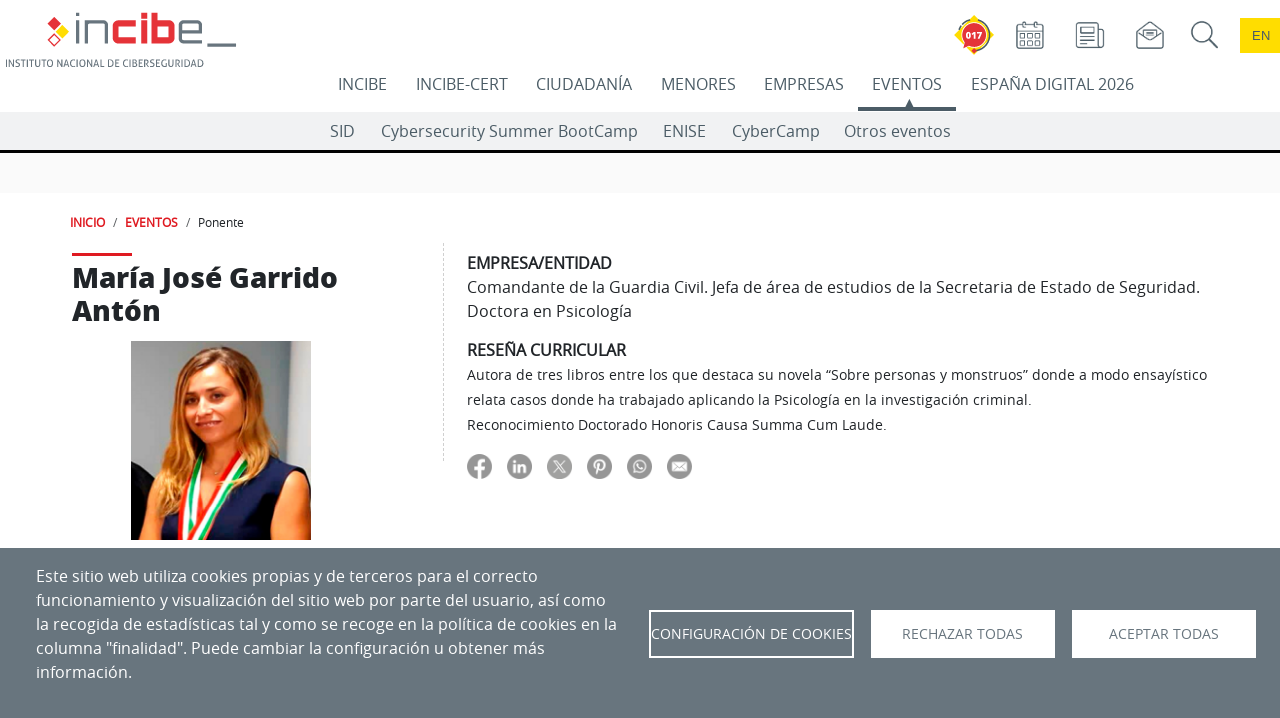

--- FILE ---
content_type: text/html; charset=UTF-8
request_url: https://www.incibe.es/eventos/ponentes/maria-jose-garrido-anton
body_size: 265496
content:

<!DOCTYPE html>
<html lang="es" dir="ltr" prefix="og: https://ogp.me/ns#" class="h-100">
  <head>
    <meta charset="utf-8" />
<link rel="canonical" href="https://www.incibe.es/eventos/ponentes/maria-jose-garrido-anton" />
<meta name="generator" content="INCIBE" />
<meta name="Generator" content="Drupal 10 (https://www.drupal.org)" />
<meta name="MobileOptimized" content="width" />
<meta name="HandheldFriendly" content="true" />
<meta name="viewport" content="width=device-width, initial-scale=1.0" />
<link rel="icon" href="/themes/incibe_theme_b4/favicon.ico" type="image/vnd.microsoft.icon" />
<link rel="alternate" hreflang="es" href="https://www.incibe.es/eventos/ponentes/maria-jose-garrido-anton" />
<link rel="alternate" hreflang="en" href="https://www.incibe.es/en/events/speakers/maria-jose-garrido-anton" />

    <title>María José Garrido Antón | Eventos | INCIBE</title>
       <style>
      :root{
         --espacio-color:  #000000;
      }
      /* eventos */
    </style>
              <style>
        :root{
          --espacio-text-aux-color:  #FFFFFF;
        }
        /* eventos */
      </style>
              <style>
        :root{
                     --eventos-text-color-aux:  #FFFFFF;
                     --eventos:  #000000;
                     --empresas-text-color-aux:  #FFFFFF;
                     --empresas:  #68757E;
                     --ciudadania-text-color-aux:  #000000;
                     --ciudadania:  #FF8800;
                     --incibe-cert-text-color-aux:  #FFFFFF;
                     --incibe-cert:  #4B5C66;
                     --menores-text-color-aux:  #000000;
                     --menores:  #0098D7;
                     --incibe-text-color-aux:  #FFFFFF;
                     --incibe:  #DF1A21;
                     --ed2026-text-color-aux:  #FFFFFF;
                     --ed2026:  #0E3062;
                  }
      </style>
     
   
    <link rel="stylesheet" media="all" href="/sites/default/files/css/css_D-ahzfDvJ4Iy5vKfIHbfV0XXWrTO06XHaU5Cim2RkMo.css?delta=0&amp;language=es&amp;theme=incibe_theme_b4&amp;include=[base64]" />
<link rel="stylesheet" media="all" href="/sites/default/files/css/css_wTawtMNQsM53mUIUrcgC5ckgDqdLFy_osjrgp8b0ufg.css?delta=1&amp;language=es&amp;theme=incibe_theme_b4&amp;include=[base64]" />
<link rel="stylesheet" media="print" href="/sites/default/files/css/css_B9pswi3rOq9crKrJswulhOgRRo7b0ubtljGZjxvKiys.css?delta=2&amp;language=es&amp;theme=incibe_theme_b4&amp;include=[base64]" />
<link rel="stylesheet" media="all" href="/sites/default/files/css/css_vqr2cQ_KEFY1s_wiqGGLBKUNucydLQcvX_s1FMurGiY.css?delta=3&amp;language=es&amp;theme=incibe_theme_b4&amp;include=[base64]" />

    <script type="application/json" data-drupal-selector="drupal-settings-json">{"path":{"baseUrl":"\/","pathPrefix":"","currentPath":"node\/258495","currentPathIsAdmin":false,"isFront":false,"currentLanguage":"es"},"pluralDelimiter":"\u0003","suppressDeprecationErrors":true,"ajaxPageState":{"libraries":"[base64]","theme":"incibe_theme_b4","theme_token":null},"ajaxTrustedUrl":{"\/incibe\/solr-search\/content":true},"simple_popup_blocks":{"settings":[{"langcode":"es","uid":"017_popup","type":0,"css_selector":"1","identifier":"block-elementoflotantetest-web-69-javi-2","layout":"2","visit_counts":"1","overlay":false,"trigger_method":0,"trigger_selector":"#custom-css-id","delay":0,"enable_escape":false,"trigger_width":null,"minimize":false,"close":false,"use_time_frequency":false,"time_frequency":"3600","show_minimized_button":false,"width":"100","cookie_expiry":"1","status":"1"},{"langcode":"es","uid":"ejemplo_elemento_flotante","type":0,"css_selector":"1","identifier":"block-incibe-theme-b4-ejemplodeelementoflotante","layout":"2","visit_counts":"1","overlay":false,"trigger_method":0,"trigger_selector":"#custom-css-id","delay":0,"enable_escape":false,"trigger_width":null,"minimize":false,"close":false,"use_time_frequency":false,"time_frequency":"3600","show_minimized_button":false,"width":"100","cookie_expiry":"1","status":"1"},{"langcode":"es","uid":"flotante_017","type":0,"css_selector":"1","identifier":"block-elementoflotantetest-web-69-javi","layout":"2","visit_counts":"1","overlay":false,"trigger_method":0,"trigger_selector":"#custom-css-id","delay":0,"enable_escape":false,"trigger_width":null,"minimize":false,"close":false,"use_time_frequency":false,"time_frequency":"3600","show_minimized_button":false,"width":"100","cookie_expiry":"1","status":"1"},{"langcode":"es","uid":"programa_actividad_popup","type":0,"css_selector":"1","identifier":"block-views-block-home-espacio-eventos-actividades-popup-block-4","layout":"4","visit_counts":"0","overlay":"1","trigger_method":"1","trigger_selector":".views-field-field-actv-nombre","delay":0,"enable_escape":"1","trigger_width":null,"minimize":"1","close":"1","use_time_frequency":false,"time_frequency":"3600","show_minimized_button":false,"width":"400","cookie_expiry":"100","status":"1"}]},"cookies":{"cookies_asset_injector":{"blocked_assets":{"cookies_de_google_analytics":{"ga_incibe_cookies":{"id":"ga_incibe_cookies","id_cleaned":"ga-incibe-cookies","script_dom_id":"cookies-asset-injector-blocked-script--ga-incibe-cookies","cookies_service_id":"cookies_de_google_analytics"}}}},"cookiesjsr":{"config":{"cookie":{"name":"cookiesjsr","expires":31536000000,"domain":"incibe.es","sameSite":"Lax","secure":false},"library":{"libBasePath":"\/libraries\/cookiesjsr\/dist","libPath":"\/libraries\/cookiesjsr\/dist\/cookiesjsr.min.js","scrollLimit":0},"callback":{"method":"post","url":"\/cookies\/consent\/callback.json","headers":[]},"interface":{"openSettingsHash":"#editCookieSettings","showDenyAll":true,"denyAllOnLayerClose":false,"settingsAsLink":false,"availableLangs":["es","en"],"defaultLang":"es","groupConsent":false,"cookieDocs":true}},"services":{"functional":{"id":"functional","services":[{"key":"aviso","type":"functional","name":"Banner aviso","info":{"value":"","format":"full_html"},"uri":"","needConsent":false},{"key":"cookies_de_balanceo_de_carga","type":"functional","name":"Cookies de balanceo de carga","info":{"value":"\u003Cp\u003ESe utilizan para el correcto funcionamiento del portal\u003C\/p\u003E","format":"full_html"},"uri":"","needConsent":false},{"key":"cookies_de_sesion","type":"functional","name":"Cookies de sesi\u00f3n","info":{"value":"\u003Cp\u003ESe utilizan para almacenar un identificador \u00fanico de sesi\u00f3n para el correcto funcionamiento del portal.\u003C\/p\u003E","format":"full_html"},"uri":"","needConsent":false},{"key":"cookies_propias_del_aviso_de_gestion_de_cookies","type":"functional","name":"Cookies propias del aviso de gesti\u00f3n de cookies","info":{"value":"\u003Cp\u003ESe utilizan para el control de aparici\u00f3n y aceptaci\u00f3n del propio aviso de gesti\u00f3n de cookies.\u003C\/p\u003E","format":"full_html"},"uri":"","needConsent":false}],"weight":20},"video":{"id":"video","services":[{"key":"cookies_de_vimeo","type":"video","name":"Cookies de Vimeo","info":{"value":"\u003Cp\u003E\u003Cspan style=\u0022-webkit-text-stroke-width:0px;background-color:rgb(104, 117, 126);color:rgb(255, 255, 255);display:inline !important;float:none;font-family:open_sansregular, Helvetica, Arial, sans-serif;font-size:16px;font-style:normal;font-variant-caps:normal;font-variant-ligatures:normal;font-weight:500;letter-spacing:normal;orphans:2;text-align:left;text-decoration-color:initial;text-decoration-style:initial;text-decoration-thickness:initial;text-indent:0px;text-transform:none;white-space:normal;widows:2;word-spacing:0px;\u0022\u003ESe utilizan para registrar las preferencias del reproductor de v\u00eddeo del usuario al ver v\u00eddeos incrustados de Vimeo (\u0022Cookies de Vimeo\u0022).\u003C\/span\u003E\u003C\/p\u003E","format":"full_html"},"uri":"","needConsent":true},{"key":"cookies_de_youtube","type":"video","name":"Cookies de YouTube","info":{"value":"\u003Cp\u003E\u003Cspan style=\u0022-webkit-text-stroke-width:0px;background-color:rgb(104, 117, 126);color:rgb(255, 255, 255);display:inline !important;float:none;font-family:open_sansregular, Helvetica, Arial, sans-serif;font-size:16px;font-style:normal;font-variant-caps:normal;font-variant-ligatures:normal;font-weight:500;letter-spacing:normal;orphans:2;text-align:left;text-decoration-color:initial;text-decoration-style:initial;text-decoration-thickness:initial;text-indent:0px;text-transform:none;white-space:normal;widows:2;word-spacing:0px;\u0022\u003ESe utilizan para registrar las preferencias del reproductor de v\u00eddeo del usuario al ver v\u00eddeos incrustados de YouTube (\u0022Cookies de Youtube\u0022).\u003C\/span\u003E\u003C\/p\u003E","format":"full_html"},"uri":"","needConsent":true},{"key":"twitter","type":"video","name":"Cookies de Twitter","info":{"value":"\u003Cp\u003ESe utilizan para registrar las preferencias en los elementos de Twitter incrustados en la web.\u003C\/p\u003E","format":"full_html"},"uri":"","needConsent":true}],"weight":30},"tracking":{"id":"tracking","services":[{"key":"cookies_de_google_analytics","type":"tracking","name":"Cookies de Google Analytics","info":{"value":"\u003Cdiv class=\u0022eu-cookie-compliance-category\u0022 style=\u0022-webkit-text-stroke-width:0px;background-color:rgb(255, 255, 255);box-sizing:border-box;color:rgb(89, 100, 109);font-family:\u0026quot;Open Sans\u0026quot;, arial, Tahoma, sans-serif;font-size:14px;font-style:normal;font-variant-caps:normal;font-variant-ligatures:normal;font-weight:400;letter-spacing:normal;orphans:2;text-align:left;text-decoration-color:initial;text-decoration-style:initial;text-decoration-thickness:initial;text-indent:0px;text-transform:none;white-space:normal;widows:2;word-spacing:0px;\u0022\u003E\u003Cdiv class=\u0022eu-cookie-compliance-category-description\u0022 style=\u0022box-sizing:border-box;color:rgb(89, 100, 109);margin:0px 20px 20px;\u0022\u003ESe utilizan para generar un identificador de usuario \u00fanico, utilizado para hacer recuento de cu\u00e1ntas veces visita el sitio un usuario, as\u00ed como la fecha de la primera y la \u00faltima vez que visit\u00f3 la web. Registran la fecha y hora de acceso a cualquiera de las p\u00e1ginas del portal. Comprueban la necesidad de mantener la sesi\u00f3n de un usuario abierta o crear una nueva. Identifican la sesi\u00f3n del usuario, para recoger la ubicaci\u00f3n geogr\u00e1fica aproximada del ordenador que accede al portal.\u003C\/div\u003E\u003C\/div\u003E","format":"full_html"},"uri":"","needConsent":true},{"key":"recaptcha","type":"tracking","name":"Cookies de Google (reCaptcha)","info":{"value":"","format":"full_html"},"uri":"","needConsent":true}],"weight":40}},"translation":{"_core":{"default_config_hash":"S5qrJju_o31uC1fwXosZ8Nlja2Wps6Gn0mMCAebY1Zw"},"langcode":"es","bannerText":"Este sitio web utiliza cookies propias y de terceros para el correcto funcionamiento y visualizaci\u00f3n del sitio web por parte del usuario, as\u00ed como la recogida de estad\u00edsticas tal y como se recoge en la pol\u00edtica de cookies en la columna \u0022finalidad\u0022. Puede cambiar la configuraci\u00f3n u obtener m\u00e1s informaci\u00f3n.","privacyPolicy":"Pol\u00edtica de privacidad","privacyUri":"","imprint":"","imprintUri":"","cookieDocs":"","cookieDocsUri":"","officialWebsite":"Official website","denyAll":"Rechazar todas","alwaysActive":"Siempre activas","settings":"Configuraci\u00f3n de Cookies","acceptAll":"Aceptar todas","requiredCookies":"Cookies requeridas","cookieSettings":"Configuraci\u00f3n de Cookies","close":"Cerrar","readMore":"Leer m\u00e1s","allowed":"Permitido","denied":"Denegado","settingsAllServices":"Configuraci\u00f3n para todos los servicios","saveSettings":"Aceptar selecci\u00f3n","default_langcode":"en","disclaimerText":"","disclaimerTextPosition":"above","processorDetailsLabel":"","processorLabel":"","processorWebsiteUrlLabel":"","processorPrivacyPolicyUrlLabel":"","processorCookiePolicyUrlLabel":"","processorContactLabel":"","placeholderAcceptAllText":"Aceptar todas las cookies","functional":{"title":"Cookies para el funcionamiento de la web","details":"Se utilizan para el control de la aparici\u00f3n y aceptaci\u00f3n del propio aviso de gesti\u00f3n de cookies (\u0022Cookies propias del aviso de gesti\u00f3n de cookies\u0022), para almacenar un identificador \u00fanico de sesi\u00f3n (\u0022Cookies de sesi\u00f3n\u0022), y para el correcto funcionamiento del portal (\u0022Cookies de Batck API\u0022 y \u0022Cookies de balanceo de carga\u0022)."},"video":{"title":"Cookies para elementos multimedia","details":"Se utilizan para registrar las preferencias del reproductor de v\u00eddeo del usuario al ver v\u00eddeos incrustados de YouTube y Vimeo (\u0022Cookies de YouTube y Vimeo\u0022).\r\n\r\nSe utilizan por el widget de visualizaci\u00f3n de tweets (Cookies de Twitter)."},"tracking":{"title":"Cookies para anal\u00edtica y servicios","details":"\u0022Cookies de Google Analytics\u0022 se utilizan para generar un identificador de usuario \u00fanico, utilizado para hacer recuento de cu\u00e1ntas veces visita el sitio un usuario, as\u00ed como la fecha de la primera y la \u00faltima vez que visit\u00f3 la web. Registran la fecha y hora de acceso a cualquiera de las p\u00e1ginas del portal. Comprueban la necesidad de mantener la sesi\u00f3n de un usuario abierta o crear una nueva. Identifican la sesi\u00f3n del usuario, para recoger la ubicaci\u00f3n geogr\u00e1fica aproximada del ordenador que accede al portal.\r\n\u0022Cookies de Siteimprove\u0022 se utiliza para el funcionamiento del servicio Siteimprove. Almacena informaci\u00f3n sobre el uso del sitio web. Se utiliza para recopilar estad\u00edsticas sobre las visitas al sitio, por ejemplo, la \u00faltima vez que visit\u00f3 el sitio. La cookie contiene una identificaci\u00f3n generada aleatoriamente que le permite reconocer su navegador cuando visita un sitio. La cookie no almacena ninguna informaci\u00f3n personal, y solo se utiliza para an\u00e1lisis web."}}},"cookiesTexts":{"_core":{"default_config_hash":"S5qrJju_o31uC1fwXosZ8Nlja2Wps6Gn0mMCAebY1Zw"},"langcode":"es","bannerText":"Este sitio web utiliza cookies propias y de terceros para el correcto funcionamiento y visualizaci\u00f3n del sitio web por parte del usuario, as\u00ed como la recogida de estad\u00edsticas tal y como se recoge en la pol\u00edtica de cookies en la columna \u0022finalidad\u0022. Puede cambiar la configuraci\u00f3n u obtener m\u00e1s informaci\u00f3n.","privacyPolicy":"Pol\u00edtica de privacidad","privacyUri":"","imprint":"","imprintUri":"","cookieDocs":"","cookieDocsUri":"","officialWebsite":"Official website","denyAll":"Rechazar todas","alwaysActive":"Siempre activas","settings":"Configuraci\u00f3n de Cookies","acceptAll":"Aceptar todas","requiredCookies":"Cookies requeridas","cookieSettings":"Configuraci\u00f3n de Cookies","close":"Cerrar","readMore":"Leer m\u00e1s","allowed":"Permitido","denied":"Denegado","settingsAllServices":"Configuraci\u00f3n para todos los servicios","saveSettings":"Aceptar selecci\u00f3n","default_langcode":"en","disclaimerText":"","disclaimerTextPosition":"above","processorDetailsLabel":"","processorLabel":"","processorWebsiteUrlLabel":"","processorPrivacyPolicyUrlLabel":"","processorCookiePolicyUrlLabel":"","processorContactLabel":"","placeholderAcceptAllText":"Aceptar todas las cookies"},"services":{"cookies_de_google_analytics":{"uuid":"1fb46b0a-7ae5-4719-9dbd-4365cfd0ee9f","langcode":"es","status":true,"dependencies":[],"id":"cookies_de_google_analytics","label":"Cookies de Google Analytics","group":"tracking","info":{"value":"\u003Cdiv class=\u0022eu-cookie-compliance-category\u0022 style=\u0022-webkit-text-stroke-width:0px;background-color:rgb(255, 255, 255);box-sizing:border-box;color:rgb(89, 100, 109);font-family:\u0026quot;Open Sans\u0026quot;, arial, Tahoma, sans-serif;font-size:14px;font-style:normal;font-variant-caps:normal;font-variant-ligatures:normal;font-weight:400;letter-spacing:normal;orphans:2;text-align:left;text-decoration-color:initial;text-decoration-style:initial;text-decoration-thickness:initial;text-indent:0px;text-transform:none;white-space:normal;widows:2;word-spacing:0px;\u0022\u003E\u003Cdiv class=\u0022eu-cookie-compliance-category-description\u0022 style=\u0022box-sizing:border-box;color:rgb(89, 100, 109);margin:0px 20px 20px;\u0022\u003ESe utilizan para generar un identificador de usuario \u00fanico, utilizado para hacer recuento de cu\u00e1ntas veces visita el sitio un usuario, as\u00ed como la fecha de la primera y la \u00faltima vez que visit\u00f3 la web. Registran la fecha y hora de acceso a cualquiera de las p\u00e1ginas del portal. Comprueban la necesidad de mantener la sesi\u00f3n de un usuario abierta o crear una nueva. Identifican la sesi\u00f3n del usuario, para recoger la ubicaci\u00f3n geogr\u00e1fica aproximada del ordenador que accede al portal.\u003C\/div\u003E\u003C\/div\u003E","format":"full_html"},"consentRequired":true,"purpose":"","processor":"","processorContact":"","processorUrl":"","processorPrivacyPolicyUrl":"","processorCookiePolicyUrl":"","placeholderMainText":"Este contenido est\u00e1 bloqueado porque las cookies de Google Analytics cookies no han sido aceptadas..","placeholderAcceptText":"Aceptar cookies de Google Analytics."},"aviso":{"uuid":"2d83ce3a-064f-4b22-a487-22b3c84d5339","langcode":"es","status":true,"dependencies":[],"_core":{"default_config_hash":"26ZjWsbzBK-33sGFR6ZvE6LiG78dBDLI2oFx53mNM3Q"},"id":"aviso","label":"Banner aviso","group":"functional","info":{"value":"","format":"full_html"},"consentRequired":false,"purpose":"","processor":"","processorContact":"","processorUrl":"","processorPrivacyPolicyUrl":"","processorCookiePolicyUrl":"","placeholderMainText":"Este contenido esta bloqueado por las cookies de aviso no han sido aceptadas.","placeholderAcceptText":"Aceptar cookies de aviso."},"cookies_de_balanceo_de_carga":{"uuid":"3c5f0089-df7d-40f5-8fdb-9f9d6eba4ca1","langcode":"es","status":true,"dependencies":[],"id":"cookies_de_balanceo_de_carga","label":"Cookies de balanceo de carga","group":"functional","info":{"value":"\u003Cp\u003ESe utilizan para el correcto funcionamiento del portal\u003C\/p\u003E","format":"full_html"},"consentRequired":false,"purpose":"","processor":"","processorContact":"","processorUrl":"","processorPrivacyPolicyUrl":"","processorCookiePolicyUrl":"","placeholderMainText":"Este contenido esta bloqueado por las cookies funcionales no han sido aceptadas.","placeholderAcceptText":"Aceptar cookies funcionales."},"cookies_de_sesion":{"uuid":"34cd0c71-e241-4892-a696-d2ec4934aeb3","langcode":"es","status":true,"dependencies":[],"id":"cookies_de_sesion","label":"Cookies de sesi\u00f3n","group":"functional","info":{"value":"\u003Cp\u003ESe utilizan para almacenar un identificador \u00fanico de sesi\u00f3n para el correcto funcionamiento del portal.\u003C\/p\u003E","format":"full_html"},"consentRequired":false,"purpose":"","processor":"","processorContact":"","processorUrl":"","processorPrivacyPolicyUrl":"","processorCookiePolicyUrl":"","placeholderMainText":"Este contenido esta bloqueado por las cookies funcionales no han sido aceptadas.","placeholderAcceptText":"Aceptar cookies funcionales."},"cookies_de_vimeo":{"uuid":"aa967f1f-96f2-430e-b0f5-8e00d4213116","langcode":"es","status":true,"dependencies":[],"id":"cookies_de_vimeo","label":"Cookies de Vimeo","group":"video","info":{"value":"\u003Cp\u003E\u003Cspan style=\u0022-webkit-text-stroke-width:0px;background-color:rgb(104, 117, 126);color:rgb(255, 255, 255);display:inline !important;float:none;font-family:open_sansregular, Helvetica, Arial, sans-serif;font-size:16px;font-style:normal;font-variant-caps:normal;font-variant-ligatures:normal;font-weight:500;letter-spacing:normal;orphans:2;text-align:left;text-decoration-color:initial;text-decoration-style:initial;text-decoration-thickness:initial;text-indent:0px;text-transform:none;white-space:normal;widows:2;word-spacing:0px;\u0022\u003ESe utilizan para registrar las preferencias del reproductor de v\u00eddeo del usuario al ver v\u00eddeos incrustados de Vimeo (\u0022Cookies de Vimeo\u0022).\u003C\/span\u003E\u003C\/p\u003E","format":"full_html"},"consentRequired":true,"purpose":"","processor":"","processorContact":"","processorUrl":"","processorPrivacyPolicyUrl":"","processorCookiePolicyUrl":"","placeholderMainText":"Este contenido esta bloqueado porque las cookies de Vimeo no han sido aceptadas.","placeholderAcceptText":"Aceptar cookies de Vimeo."},"cookies_de_youtube":{"uuid":"b8ef4e24-1268-4b13-99b7-7f64903695b9","langcode":"es","status":true,"dependencies":[],"id":"cookies_de_youtube","label":"Cookies de YouTube","group":"video","info":{"value":"\u003Cp\u003E\u003Cspan style=\u0022-webkit-text-stroke-width:0px;background-color:rgb(104, 117, 126);color:rgb(255, 255, 255);display:inline !important;float:none;font-family:open_sansregular, Helvetica, Arial, sans-serif;font-size:16px;font-style:normal;font-variant-caps:normal;font-variant-ligatures:normal;font-weight:500;letter-spacing:normal;orphans:2;text-align:left;text-decoration-color:initial;text-decoration-style:initial;text-decoration-thickness:initial;text-indent:0px;text-transform:none;white-space:normal;widows:2;word-spacing:0px;\u0022\u003ESe utilizan para registrar las preferencias del reproductor de v\u00eddeo del usuario al ver v\u00eddeos incrustados de YouTube (\u0022Cookies de Youtube\u0022).\u003C\/span\u003E\u003C\/p\u003E","format":"full_html"},"consentRequired":true,"purpose":"","processor":"","processorContact":"","processorUrl":"","processorPrivacyPolicyUrl":"","processorCookiePolicyUrl":"","placeholderMainText":"Este contenido esta bloqueado porque las cookies de YouTube no han sido aceptadas.","placeholderAcceptText":"Aceptar cookies de YouTube."},"cookies_propias_del_aviso_de_gestion_de_cookies":{"uuid":"a0c8a93a-d431-4418-bbc9-46ae134cfaab","langcode":"es","status":true,"dependencies":[],"id":"cookies_propias_del_aviso_de_gestion_de_cookies","label":"Cookies propias del aviso de gesti\u00f3n de cookies","group":"functional","info":{"value":"\u003Cp\u003ESe utilizan para el control de aparici\u00f3n y aceptaci\u00f3n del propio aviso de gesti\u00f3n de cookies.\u003C\/p\u003E","format":"full_html"},"consentRequired":false,"purpose":"","processor":"","processorContact":"","processorUrl":"","processorPrivacyPolicyUrl":"","processorCookiePolicyUrl":"","placeholderMainText":"Este contenido esta bloqueado por las cookies funcionales no han sido aceptadas.","placeholderAcceptText":"Aceptar cookies funcionales."},"recaptcha":{"uuid":"cbc7789a-2dc6-4cf7-87ec-01a14ba74747","langcode":"es","status":true,"dependencies":{"enforced":{"module":["cookies_recaptcha"]}},"_core":{"default_config_hash":"ny8KDBpQ7WTQP5HpVp9sWYpm59FgHB9c6i7f1--uOfE"},"id":"recaptcha","label":"Cookies de Google (reCaptcha)","group":"tracking","info":{"value":"","format":"full_html"},"consentRequired":true,"purpose":"","processor":"","processorContact":"","processorUrl":"","processorPrivacyPolicyUrl":"","processorCookiePolicyUrl":"","placeholderMainText":"Este contenido esta bloqueado porque las cookies de reCAPTCHA cookies no han sido aceptadas.","placeholderAcceptText":"Aceptar cookies de reCaptcha"},"twitter":{"uuid":"d9c68f84-4d0c-4a0b-9a41-a664a8775d3e","langcode":"es","status":true,"dependencies":{"enforced":{"module":["cookies_twitter_media"]}},"_core":{"default_config_hash":"vdXtIhOoOE-ra0vYbT0B6wjjHQ_k4xYtlg-Pu9dsZTc"},"id":"twitter","label":"Cookies de Twitter","group":"video","info":{"value":"\u003Cp\u003ESe utilizan para registrar las preferencias en los elementos de Twitter incrustados en la web.\u003C\/p\u003E","format":"full_html"},"consentRequired":true,"purpose":"","processor":"","processorContact":"","processorUrl":"","processorPrivacyPolicyUrl":"","processorCookiePolicyUrl":"","placeholderMainText":"Este contenido esta bloqueado por las cookies de Twitter no han sido aceptadas.","placeholderAcceptText":"Aceptar cookies de Twitter."}},"groups":{"functional":{"uuid":"63db2ac8-805c-4240-af6b-ad889bd6b0f5","langcode":"es","status":true,"dependencies":[],"_core":{"default_config_hash":"aHm4Q63Ge97tcktTa_qmUqJMir45iyGY2lEvvqPW68g"},"id":"functional","label":"Cookies para el funcionamiento de la web","weight":20,"title":"Cookies para el funcionamiento de la web","details":"Se utilizan para el control de la aparici\u00f3n y aceptaci\u00f3n del propio aviso de gesti\u00f3n de cookies (\u0022Cookies propias del aviso de gesti\u00f3n de cookies\u0022), para almacenar un identificador \u00fanico de sesi\u00f3n (\u0022Cookies de sesi\u00f3n\u0022), y para el correcto funcionamiento del portal (\u0022Cookies de Batck API\u0022 y \u0022Cookies de balanceo de carga\u0022)."},"tracking":{"uuid":"93a27e18-c228-4913-b4a5-8dc4259b37c3","langcode":"es","status":true,"dependencies":[],"_core":{"default_config_hash":"_gYDe3qoEc6L5uYR6zhu5V-3ARLlyis9gl1diq7Tnf4"},"id":"tracking","label":"Cookies para anal\u00edtica y servicios","weight":40,"title":"Cookies para anal\u00edtica y servicios","details":"\u0022Cookies de Google Analytics\u0022 se utilizan para generar un identificador de usuario \u00fanico, utilizado para hacer recuento de cu\u00e1ntas veces visita el sitio un usuario, as\u00ed como la fecha de la primera y la \u00faltima vez que visit\u00f3 la web. Registran la fecha y hora de acceso a cualquiera de las p\u00e1ginas del portal. Comprueban la necesidad de mantener la sesi\u00f3n de un usuario abierta o crear una nueva. Identifican la sesi\u00f3n del usuario, para recoger la ubicaci\u00f3n geogr\u00e1fica aproximada del ordenador que accede al portal.\r\n\u0022Cookies de Siteimprove\u0022 se utiliza para el funcionamiento del servicio Siteimprove. Almacena informaci\u00f3n sobre el uso del sitio web. Se utiliza para recopilar estad\u00edsticas sobre las visitas al sitio, por ejemplo, la \u00faltima vez que visit\u00f3 el sitio. La cookie contiene una identificaci\u00f3n generada aleatoriamente que le permite reconocer su navegador cuando visita un sitio. La cookie no almacena ninguna informaci\u00f3n personal, y solo se utiliza para an\u00e1lisis web."},"video":{"uuid":"3c986671-a8b4-4d23-b0ef-1d95a5ee8bbb","langcode":"es","status":true,"dependencies":[],"_core":{"default_config_hash":"w1WnCmP2Xfgx24xbx5u9T27XLF_ZFw5R0MlO-eDDPpQ"},"id":"video","label":"Cookies para elementos multimedia","weight":30,"title":"Cookies para elementos multimedia","details":"Se utilizan para registrar las preferencias del reproductor de v\u00eddeo del usuario al ver v\u00eddeos incrustados de YouTube y Vimeo (\u0022Cookies de YouTube y Vimeo\u0022).\r\n\r\nSe utilizan por el widget de visualizaci\u00f3n de tweets (Cookies de Twitter)."}}},"cookiesaviso":{"config":{"cookie":{"name":null,"expires":2592000000,"domain":null,"sameSite":null,"secure":false},"library":{"libBasePath":"\/libraries\/cookiesjsr\/dist","libPath":"\/libraries\/cookiesjsr\/dist\/cookiesjsr.min.js","scrollLimit":0,"timeoutApp":0},"callback":[],"interface":{"openSettingsHash":"#","showDenyAll":false,"settingsAsLink":false,"availableLangs":["es","en"],"defaultLang":"es","groupConsent":false,"cookieDocs":false}},"services":{"functional":{"id":"functional","services":[{"key":"aviso","type":"functional","name":"Banner aviso","uri":null,"needConsent":null},{"key":"cookies_de_balanceo_de_carga","type":"functional","name":"Cookies de balanceo de carga","uri":null,"needConsent":null},{"key":"cookies_de_sesion","type":"functional","name":"Cookies de sesi\u00f3n","uri":null,"needConsent":null},{"key":"cookies_propias_del_aviso_de_gestion_de_cookies","type":"functional","name":"Cookies propias del aviso de gesti\u00f3n de cookies","uri":null,"needConsent":null}],"weight":20},"video":{"id":"video","services":[{"key":"cookies_de_vimeo","type":"video","name":"Cookies de Vimeo","uri":null,"needConsent":null},{"key":"cookies_de_youtube","type":"video","name":"Cookies de YouTube","uri":null,"needConsent":null},{"key":"twitter","type":"video","name":"Cookies de Twitter","uri":null,"needConsent":null}],"weight":30},"tracking":{"id":"tracking","services":[{"key":"cookies_de_google_analytics","type":"tracking","name":"Cookies de Google Analytics","uri":null,"needConsent":null},{"key":"recaptcha","type":"tracking","name":"Cookies de Google (reCaptcha)","uri":null,"needConsent":null}],"weight":40}},"translation":{"_core":{"default_config_hash":"mXKq7c1ma3ngdfLprSZalah0N3GByvRu-hFbQsKqRwM"},"langcode":"es","bannerText":"Las cookies ya han sido configuradas. Ahora puede ocultar este mensaje o volver a configurar las cookies.","understood":"Ocultar","settings":"Configuraci\u00f3n","default_langcode":"en","functional":{"title":"Cookies para el funcionamiento de la web","details":"Se utilizan para el control de la aparici\u00f3n y aceptaci\u00f3n del propio aviso de gesti\u00f3n de cookies (\u0022Cookies propias del aviso de gesti\u00f3n de cookies\u0022), para almacenar un identificador \u00fanico de sesi\u00f3n (\u0022Cookies de sesi\u00f3n\u0022), y para el correcto funcionamiento del portal (\u0022Cookies de Batck API\u0022 y \u0022Cookies de balanceo de carga\u0022)."},"video":{"title":"Cookies para elementos multimedia","details":"Se utilizan para registrar las preferencias del reproductor de v\u00eddeo del usuario al ver v\u00eddeos incrustados de YouTube y Vimeo (\u0022Cookies de YouTube y Vimeo\u0022).\r\n\r\nSe utilizan por el widget de visualizaci\u00f3n de tweets (Cookies de Twitter)."},"tracking":{"title":"Cookies para anal\u00edtica y servicios","details":"\u0022Cookies de Google Analytics\u0022 se utilizan para generar un identificador de usuario \u00fanico, utilizado para hacer recuento de cu\u00e1ntas veces visita el sitio un usuario, as\u00ed como la fecha de la primera y la \u00faltima vez que visit\u00f3 la web. Registran la fecha y hora de acceso a cualquiera de las p\u00e1ginas del portal. Comprueban la necesidad de mantener la sesi\u00f3n de un usuario abierta o crear una nueva. Identifican la sesi\u00f3n del usuario, para recoger la ubicaci\u00f3n geogr\u00e1fica aproximada del ordenador que accede al portal.\r\n\u0022Cookies de Siteimprove\u0022 se utiliza para el funcionamiento del servicio Siteimprove. Almacena informaci\u00f3n sobre el uso del sitio web. Se utiliza para recopilar estad\u00edsticas sobre las visitas al sitio, por ejemplo, la \u00faltima vez que visit\u00f3 el sitio. La cookie contiene una identificaci\u00f3n generada aleatoriamente que le permite reconocer su navegador cuando visita un sitio. La cookie no almacena ninguna informaci\u00f3n personal, y solo se utiliza para an\u00e1lisis web."}}},"csp":{"nonce":"-nU8vDq3lz85OVNfsG4jGA"},"views":{"ajax_path":"\/views\/ajax","ajaxViews":{"views_dom_id:b5ab1137898a5f8377b24f2e05fd904fd99ee91c240079b1bf7f777251535077":{"view_name":"sectoresestrategicos","view_display_id":"block_7","view_args":"maria-jose-garrido-anton","view_path":"\/node\/258495","view_base_path":null,"view_dom_id":"b5ab1137898a5f8377b24f2e05fd904fd99ee91c240079b1bf7f777251535077","pager_element":0},"views_dom_id:3af7644618036010f7ca6e3ea7732178d65193e39491660a736b235ca9b12f14":{"view_name":"sectoresestrategicos","view_display_id":"block_6","view_args":"maria-jose-garrido-anton","view_path":"\/node\/258495","view_base_path":null,"view_dom_id":"3af7644618036010f7ca6e3ea7732178d65193e39491660a736b235ca9b12f14","pager_element":0}}},"user":{"uid":0,"permissionsHash":"099cc09c5b3495ead513dca9bdec5305db9554935cbe86d2cf15115c19d2a411"}}</script>
<script src="/sites/default/files/js/js_hDx-0k3cIQSxPrJtnUcQxpgVseCKwm53gWrI42jqayQ.js?scope=header&amp;delta=0&amp;language=es&amp;theme=incibe_theme_b4&amp;include=[base64]"></script>
<script src="/sites/default/files/asset_injector/js/ga_incibe_cookies-ddd1a3ed9222cd390d03f8843260c42c.js?t8yk9d" type="text/plain" id="cookies-asset-injector-blocked-script--ga-incibe-cookies" data-cookieconsent="cookies-de-google-analytics"></script>
<script src="/sites/default/files/js/js_5wO2POTNSyLrkSWh_e-AeleR6wFOsx8Ed5YZqf5fXRw.js?scope=header&amp;delta=2&amp;language=es&amp;theme=incibe_theme_b4&amp;include=[base64]"></script>
<script src="/modules/contrib/cookies/js/cookiesjsr.conf.js?v=10.5.6" defer></script>
<script src="/libraries/cookiesjsr/dist/cookiesjsr-preloader.min.js?v=10.5.6" defer></script>

  </head>
  <body class="path-node page-node-type-content-evt-ponente    bg- d-flex flex-column h-100">
        <a href="#main-content" class="visually-hidden focusable skip-link" id="layout_goto_main_content">
      Pasar al contenido principal
    </a>
    
      <div class="dialog-off-canvas-main-canvas d-flex flex-column h-100" data-off-canvas-main-canvas>
    


<header aria-label="encabezado">

     <!-- ES NODO -->
  
  
    <div id="menu-principal" class="d-block d-lg-none header-responsive">
        <div class="navbar-collapsible container-fluid no-padding">
            <div class="no-gutters">
                <div class="col-sm-1">
                                        <button class="navbar-toggler float-left collapsed" type="button" data-bs-toggle="collapse" data-bs-target=".menu-principal-incibe" aria-controls="menu-principal" aria-expanded="false" aria-label="Open menú principal">
                        <span style="display:none;">Open menú principal</span>
                        <span class="navbar-toggler-icon">
                            <span class="toggler-bar"></span>
                            <span class="toggler-bar"></span>
                            <span class="toggler-bar"></span>
                        </span>
                    </button>
                </div>
                <div class="col logos-responsive">
                    
                </div>
            </div>

            <div class="row no-gutters justify-content-end">

      <div class="col-md-12 centrado">
      <div class="no-class block--type-basic block block-block-content block-block-content5be0052f-cabd-4f00-b8d3-69296f1b0067">
  
    
      
            <div class="clearfix text-formatted field field--name-body field--type-text-with-summary field--label-hidden field__item"><p><a href="/linea-de-ayuda-en-ciberseguridad"><img class="rrss-icon" src="/sites/default/files/images/ico/tu_ayuda_ciberseguridad.svg" data-entity-uuid data-entity-type alt="017 - Ir a la línea de ayuda en Ciberseguridad" width="150" height="150" title="017" loading="lazy"></a> &nbsp; &nbsp;<a href="/incibe/informacion-corporativa/agenda"><img class="rrss-icon" src="/sites/default/files/images/ico/agenda.png" data-entity-uuid data-entity-type alt="Ir a Agenda" width="101" height="101" title="Agenda" loading="lazy"></a> &nbsp; &nbsp;&nbsp;<a href="/incibe/sala-de-prensa"><img class="rrss-icon" src="/sites/default/files/images/ico/sala_prensa.png" data-entity-uuid data-entity-type alt="Ir a Sala de prensa" width="101" height="101" title="Sala de prensa" loading="lazy"></a> &nbsp; &nbsp;&nbsp;<a href="/incibe/suscripciones"><img class="rrss-icon" src="/sites/default/files/images/ico/boletin.png" data-entity-uuid data-entity-type alt="Ir a suscripción de boletines" width="101" height="101" title="Suscríbete" loading="lazy"></a></p></div>
      
  </div>

     </div>

                <div class="col-2 p-1 block-lenguaje-responsive">
                         <div class="language-switcher-language-url block-idioma push-right block block-language block-language-blocklanguage-interface" id="block-incibe-theme-b4-alternadordeidioma--2" role="navigation">
  
    
      <ul class="links"  data-block="iconos_menu"><li data-drupal-link-system-path="<front>" class="es "><a href="/eventos/ponentes/maria-jose-garrido-anton" class="language-link is-active" hreflang="es" data-drupal-link-system-path="node/258495" aria-current="page">es</a></li><li data-drupal-link-system-path="<front>" class="en "><a href="/en/events/speakers/maria-jose-garrido-anton" class="language-link" hreflang="en" data-drupal-link-system-path="node/258495">en</a></li></ul>
  </div>

                </div>
        <div class="col-10">
                         <div class="views-exposed-form form-buscador buscador-principal col float-right no-padding block block-views block-views-exposed-filter-blocksolr-search-content-page-buscador-global" data-drupal-selector="views-exposed-form-solr-search-content-page-buscador-global">
  
    
      <div class="mx-2 mx-md-0">
  <form data-block="iconos_menu" action="/incibe/solr-search/content" method="get" accept-charset="UTF-8" role="search" aria-label="Buscar">
    <div class="form--inline clearfix">
  <div class="js-form-item form-item js-form-type-textfield form-type-textfield js-form-item-resultado form-item-resultado form-no-label">
        <input placeholder="Buscador global" data-drupal-selector="edit-resultado" type="search" name="resultado" value="" size="30" maxlength="128" class="form-text form-control" aria-label="Buscador global" />

        </div>
<div data-drupal-selector="edit-actions" class="form-actions js-form-wrapper form-wrapper"><input data-drupal-selector="edit-submit-solr-search-content" type="submit" value="Buscar" class="button js-form-submit form-submit" />
</div>

</div>

  </form>
</div>

  </div>

                 </div>
                 <!-- block-bloqueparamenusuperiordelogos-->


            </div>
            <div class="row no-gutters">
                <div class="col">
          <div class="menu-principal-incibe collapse">
              <nav id="block-incibe-theme-b4-mainnavigation-responsive" class="menu-principal col-md-auto contextual-region block block-menu navigation menu--main">
                
                            <ul id="menu-incibe-responsive"  class="navbar-nav sf-menu">
    
                           <li class="sf-depth-0 menuparent incibe">
                      <a href="/incibe" title="incibe" class="sf-depth-0 menuparent nolink" id="menu_responsive_incibe" data-drupal-link-system-path="incibe">INCIBE</a>
            
                                      <ul  class="navbar-nav sf-menu sf-menu sf-navbar sf-style-none sf-hidden">
          
                           <li class="sf-depth-1 sf-no-children">
                      <a href="/el-017-se-ocupa" class="sf-depth-1" id="menu_responsive_incibe_1" data-drupal-link-system-path="node/581651">017 Se Ocupa</a>
                </li>

                       <li class="sf-depth-1 menuparent">
                      <a href="/linea-de-ayuda-en-ciberseguridad" title="linea-de-ayuda-en-ciberseguridad" class="sf-depth-1 menuparent nolink" id="menu_responsive_incibe_2" data-drupal-link-system-path="node/41216">Tu Ayuda en Ciberseguridad</a>
            
                                      <ul  class="navbar-nav sf-menu sf-menu sf-navbar sf-style-none sf-hidden">
          
                           <li class="sf-depth-2 sf-no-children">
                      <a href="/linea-de-ayuda-en-ciberseguridad/casos-reales" title="casos-reales" class="sf-depth-2" id="menu_responsive_incibe_2_1" data-drupal-link-system-path="linea-de-ayuda-en-ciberseguridad/casos-reales">Casos Reales</a>
                </li>

                       <li class="sf-depth-2 sf-no-children">
                      <a href="/linea-de-ayuda-en-ciberseguridad/faq" title="faq" class="sf-depth-2" id="menu_responsive_incibe_2_2" data-drupal-link-system-path="node/257974">Preguntas Frecuentes</a>
                </li>

                       <li class="sf-depth-2 sf-no-children">
                      <a href="/linea-de-ayuda-en-ciberseguridad/concurso" class="sf-depth-2" id="menu_responsive_incibe_2_3" data-drupal-link-system-path="node/584780">Concurso 017</a>
                </li>

            </ul>
  
          </li>

                       <li class="sf-depth-1 menuparent">
                      <a href="/experiencia-incibe" class="sf-depth-1 menuparent nolink" id="menu_responsive_incibe_3" data-drupal-link-system-path="node/489196">Experiencia INCIBE</a>
            
                                      <ul  class="navbar-nav sf-menu sf-menu sf-navbar sf-style-none sf-hidden">
          
                           <li class="sf-depth-2 sf-no-children">
                      <a href="/experiencia-incibe/roadshow" class="sf-depth-2" id="menu_responsive_incibe_3_1" data-drupal-link-system-path="node/530242">Roadshow</a>
                </li>

                       <li class="sf-depth-2 sf-no-children">
                      <a href="/experiencia-incibe/stand" class="sf-depth-2" id="menu_responsive_incibe_3_2" data-drupal-link-system-path="node/530243">Stand</a>
                </li>

                       <li class="sf-depth-2 sf-no-children">
                      <a href="/experiencia-incibe/kit-de-difusion" class="sf-depth-2" id="menu_responsive_incibe_3_3" data-drupal-link-system-path="node/530245">Kit de difusión</a>
                </li>

            </ul>
  
          </li>

                       <li class="sf-depth-1 sf-no-children">
                      <a href="/incibe/formacion" class="sf-depth-1" id="menu_responsive_incibe_4" data-drupal-link-system-path="node/36576">Formación</a>
                </li>

                       <li class="sf-depth-1 sf-no-children">
                      <a href="/servicio-antibotnet" class="sf-depth-1" id="menu_responsive_incibe_5" data-drupal-link-system-path="node/257983">Servicio Antibotnet</a>
                </li>

                       <li class="sf-depth-1 sf-no-children">
                      <a href="/incibe/cibercooperantes" title="cibercooperantes" class="sf-depth-1" id="menu_responsive_incibe_6" data-drupal-link-system-path="node/20904">Programa Cibercooperantes</a>
                </li>

                       <li class="sf-depth-1 menuparent">
                      <span class="sf-depth-1 menuparent nolink" id="menu_responsive_incibe_7">Campañas</span>
            
                                      <ul  class="navbar-nav sf-menu sf-menu sf-navbar sf-style-none sf-hidden">
          
                           <li class="sf-depth-2 sf-no-children">
                      <a href="/incibot" class="sf-depth-2" id="menu_responsive_incibe_7_1" data-drupal-link-system-path="node/488360">INCIBOT </a>
                </li>

                       <li class="sf-depth-2 sf-no-children">
                      <a href="/aprendeciberseguridad" title="aprendeciberseguridad" class="sf-depth-2" id="menu_responsive_incibe_7_2" data-drupal-link-system-path="node/36866">Aprende Ciberseguridad</a>
                </li>

                       <li class="sf-depth-2 sf-no-children">
                      <a href="/hoyesunanuncio" title="hoyesunanuncio" class="sf-depth-2" id="menu_responsive_incibe_7_3" data-drupal-link-system-path="node/20820">Hoy es un anuncio</a>
                </li>

                       <li class="sf-depth-2 sf-no-children">
                      <a href="/exploradorincibe" title="exploradorincibe" class="sf-depth-2" id="menu_responsive_incibe_7_4" data-drupal-link-system-path="node/36750">Explorador INCIBE</a>
                </li>

                       <li class="sf-depth-2 sf-no-children">
                      <a href="/ciberprotegete" title="ciberprotegete" class="sf-depth-2" id="menu_responsive_incibe_7_5" data-drupal-link-system-path="node/66248">Ciberprotegete</a>
                </li>

            </ul>
  
          </li>

                       <li class="sf-depth-1 sf-no-children">
                      <a href="/incibe/sala-de-prensa" class="sf-depth-1" id="menu_responsive_incibe_8" data-drupal-link-system-path="incibe/sala-de-prensa">Sala de prensa</a>
                </li>

                       <li class="sf-depth-1 menuparent">
                      <span class="sf-depth-1 menuparent nolink" id="menu_responsive_incibe_9">Información corporativa</span>
            
                                      <ul  class="navbar-nav sf-menu sf-menu sf-navbar sf-style-none sf-hidden">
          
                           <li class="sf-depth-2 menuparent">
                      <a href="/incibe/informacion-corporativa/que-es-incibe" title="que-es-incibe" class="sf-depth-2 menuparent nolink" id="menu_responsive_incibe_9_1" data-drupal-link-system-path="node/20792">Qué es INCIBE</a>
            
                                      <ul  class="navbar-nav sf-menu sf-menu sf-navbar sf-style-none sf-hidden sf-multicolumn">
          
          <li class="sf-multicolumn-wrapper">
        <ol>
                           <li class="sf-depth-3 sf-no-children">
                      <a href="/incibe/informacion-corporativa/que-es-incibe/organigrama" title="organigrama" class="sf-depth-3" id="menu_responsive_incibe_9_1_1" data-drupal-link-system-path="node/20713">Organigrama</a>
                </li>

                       <li class="sf-depth-3 sf-no-children">
                      <a href="/incibe/informacion-corporativa/que-es-incibe/normativa-antifraude" class="sf-depth-3" id="menu_responsive_incibe_9_1_2" data-drupal-link-system-path="node/20856">Normativa antifraude</a>
                </li>

                       <li class="sf-depth-3 sf-no-children">
                      <a href="/incibe/informacion-corporativa/que-es-incibe/normativa-interna" title="normativa-interna" class="sf-depth-3" id="menu_responsive_incibe_9_1_3" data-drupal-link-system-path="node/53347">Normativa interna</a>
                </li>

                       <li class="sf-depth-3 sf-no-children">
                      <a href="/incibe/informacion-corporativa/que-es-incibe/normativa-financiera" title="normativa-financiera" class="sf-depth-3" id="menu_responsive_incibe_9_1_4" data-drupal-link-system-path="node/36348">Normativa financiera</a>
                </li>

                       <li class="sf-depth-3 sf-no-children">
                      <a href="/incibe/informacion-corporativa/que-es-incibe/autorizaciones-compatibilidad" class="sf-depth-3" id="menu_responsive_incibe_9_1_5" data-drupal-link-system-path="node/509204">Autorizaciones y compatibilidad</a>
                </li>

              </ol> </li>
        </ul>
  
          </li>

                       <li class="sf-depth-2 sf-no-children">
                      <a href="/incibe/informacion-corporativa/que-hacemos" title="que-hacemos" class="sf-depth-2" id="menu_responsive_incibe_9_2" data-drupal-link-system-path="node/20804">Qué hacemos</a>
                </li>

                       <li class="sf-depth-2 sf-no-children">
                      <a href="/incibe/informacion-corporativa/como-trabajamos" title="como-trabajamos" class="sf-depth-2" id="menu_responsive_incibe_9_3" data-drupal-link-system-path="node/36353">Cómo trabajamos</a>
                </li>

                       <li class="sf-depth-2 menuparent">
                      <a href="/incibe/informacion-corporativa/con-quien-trabajamos" title="con-quien-trabajamos" class="sf-depth-2 menuparent nolink" id="menu_responsive_incibe_9_4" data-drupal-link-system-path="node/36354">Con quién trabajamos</a>
            
                                      <ul  class="navbar-nav sf-menu sf-menu sf-navbar sf-style-none sf-hidden sf-multicolumn">
          
          <li class="sf-multicolumn-wrapper">
        <ol>
                           <li class="sf-depth-3 sf-no-children">
                      <a href="/incibe/informacion-corporativa/con-quien-trabajamos/proyectos-europeos" title="proyectos-europeos" class="sf-depth-3" id="menu_responsive_incibe_9_4_1" data-drupal-link-system-path="node/20816">Proyectos Europeos</a>
                </li>

                       <li class="sf-depth-3 sf-no-children">
                      <a href="/incibe/informacion-corporativa/con-quien-trabajamos/universidades" title="Colaboración con universidades" class="sf-depth-3" id="menu_responsive_incibe_9_4_2" data-drupal-link-system-path="node/528150">Universidades</a>
                </li>

                       <li class="sf-depth-3 sf-no-children">
                      <a href="/incibe/informacion-corporativa/con-quien-trabajamos/membresias" title="membresias" class="sf-depth-3" id="menu_responsive_incibe_9_4_3" data-drupal-link-system-path="node/36355">Membresías</a>
                </li>

                       <li class="sf-depth-3 sf-no-children">
                      <a href="/incibe/informacion-corporativa/con-quien-trabajamos/red-excelencia-idi" title="red-excelencia-idi" class="sf-depth-3" id="menu_responsive_incibe_9_4_4" data-drupal-link-system-path="node/36527">Red Excelencia I+D+I</a>
                </li>

                       <li class="sf-depth-3 sf-no-children">
                      <a href="/incibe/informacion-corporativa/con-quien-trabajamos/colaboraciones-sector-tic" title="colaboraciones-sector-tic" class="sf-depth-3" id="menu_responsive_incibe_9_4_5" data-drupal-link-system-path="node/36356">Otras colaboraciones con el sector TIC</a>
                </li>

              </ol> </li>
        </ul>
  
          </li>

                       <li class="sf-depth-2 sf-no-children">
                      <a href="/incibe/informacion-corporativa/canaldenuncias" class="sf-depth-2" id="menu_responsive_incibe_9_5" data-drupal-link-system-path="node/499987">Canal de denuncias</a>
                </li>

                       <li class="sf-depth-2 sf-no-children">
                      <a href="/incibe/transparencia" class="sf-depth-2" id="menu_responsive_incibe_9_6" data-drupal-link-system-path="node/18929">Transparencia</a>
                </li>

                       <li class="sf-depth-2 sf-no-children">
                      <a href="/incibe/informacion-corporativa/perfil-contratante-y-transparencia" title="perfil-contratante-y-transparencia" class="sf-depth-2" id="menu_responsive_incibe_9_7" data-drupal-link-system-path="node/36361">Perfil del contratante</a>
                </li>

                       <li class="sf-depth-2 sf-no-children">
                      <a href="/incibe/informacion-corporativa/empleo" title="empleo" class="sf-depth-2" id="menu_responsive_incibe_9_8" data-drupal-link-system-path="node/20808">Empleo</a>
                </li>

                       <li class="sf-depth-2 sf-no-children">
                      <a href="/incibe/informacion-corporativa/agenda" title="agenda" class="sf-depth-2" id="menu_responsive_incibe_9_9" data-drupal-link-system-path="incibe/informacion-corporativa/agenda">Agenda</a>
                </li>

            </ul>
  
          </li>

            </ul>
  
          </li>

                       <li class="sf-depth-0 menuparent incibe-cert">
                      <a href="/incibe-cert" title="incibe-cert" class="sf-depth-0 menuparent nolink" id="menu_responsive_incibe_cert" data-drupal-link-system-path="incibe-cert">INCIBE-CERT</a>
            
                                      <ul  class="navbar-nav sf-menu sf-menu sf-navbar sf-style-none sf-hidden sf-multicolumn">
          
                           <li class="sf-depth-1 menuparent">
                      <span class="sf-depth-1 menuparent nolink" id="menu_responsive_incibe_cert_1">Alerta temprana</span>
            
                                      <ul  class="navbar-nav sf-menu sf-menu sf-navbar sf-style-none sf-hidden sf-multicolumn">
          
                           <li class="sf-depth-2 sf-no-children">
                      <a href="/incibe-cert/alerta-temprana/avisos" class="sf-depth-2" id="menu_responsive_incibe_cert_1_1" data-drupal-link-system-path="incibe-cert/alerta-temprana/avisos">Avisos</a>
                </li>

                       <li class="sf-depth-2 sf-no-children">
                      <a href="/incibe-cert/alerta-temprana/avisos-sci" class="sf-depth-2" id="menu_responsive_incibe_cert_1_2" data-drupal-link-system-path="incibe-cert/alerta-temprana/avisos-sci">Avisos SCI</a>
                </li>

                       <li class="sf-depth-2 menuparent">
                      <a href="/incibe-cert/alerta-temprana/vulnerabilidades" title="vulnerabilidades" class="sf-depth-2 menuparent nolink" id="menu_responsive_incibe_cert_1_3" data-drupal-link-system-path="incibe-cert/alerta-temprana/vulnerabilidades">Vulnerabilidades</a>
            
                                      <ul  class="navbar-nav sf-menu sf-menu sf-navbar sf-style-none sf-hidden sf-multicolumn">
          
          <li class="sf-multicolumn-wrapper">
        <ol>
                           <li class="sf-depth-3 sf-no-children">
                      <a href="/incibe-cert/alerta-temprana/vulnerabilidades/asignacion-publicacion-cve" title="asignacion-publicacion-cve" class="sf-depth-3" id="menu_responsive_incibe_cert_1_3_1" data-drupal-link-system-path="node/20712">Asignación y publicación de CVE</a>
                </li>

                       <li class="sf-depth-3 sf-no-children">
                      <a href="/incibe-cert/alerta-temprana/vulnerabilidades/cna-participantes" title="cna-participantes" class="sf-depth-3" id="menu_responsive_incibe_cert_1_3_2" data-drupal-link-system-path="incibe-cert/alerta-temprana/vulnerabilidades/cna-participantes">CNA participantes</a>
                </li>

                       <li class="sf-depth-3 sf-no-children">
                      <a href="/incibe-cert/alerta-temprana/vulnerabilidades/cve-coordinados" title="cve-coordinados" class="sf-depth-3" id="menu_responsive_incibe_cert_1_3_3" data-drupal-link-system-path="incibe-cert/alerta-temprana/vulnerabilidades/cve-coordinados">CVE coordinados</a>
                </li>

                       <li class="sf-depth-3 sf-no-children">
                      <a href="/incibe-cert/alerta-temprana/vulnerabilidades/avisos-cna" title="avisos-cna" class="sf-depth-3" id="menu_responsive_incibe_cert_1_3_4" data-drupal-link-system-path="incibe-cert/alerta-temprana/vulnerabilidades/avisos-cna">CVE publicados</a>
                </li>

              </ol> </li>
        </ul>
  
          </li>

            </ul>
  
          </li>

                       <li class="sf-depth-1 sf-no-children">
                      <a href="/incibe-cert/blog" class="sf-depth-1" id="menu_responsive_incibe_cert_2" data-drupal-link-system-path="incibe-cert/blog">Blog</a>
                </li>

                       <li class="sf-depth-1 menuparent">
                      <span class="sf-depth-1 menuparent nolink" id="menu_responsive_incibe_cert_3">Publicaciones</span>
            
                                      <ul  class="navbar-nav sf-menu sf-menu sf-navbar sf-style-none sf-hidden sf-multicolumn">
          
                           <li class="sf-depth-2 sf-no-children">
                      <a href="/incibe-cert/publicaciones/bitacora-ciberseguridad" title="Bitácora de seguridad" class="sf-depth-2" id="menu_responsive_incibe_cert_3_1" data-drupal-link-system-path="incibe-cert/publicaciones/bitacora-ciberseguridad">Bitácora de ciberseguridad</a>
                </li>

                       <li class="sf-depth-2 sf-no-children">
                      <a href="/incibe-cert/publicaciones/guias-y-estudios" class="sf-depth-2" id="menu_responsive_incibe_cert_3_2" data-drupal-link-system-path="incibe-cert/publicaciones/guias-y-estudios">Guías y estudios</a>
                </li>

                       <li class="sf-depth-2 sf-no-children">
                      <a href="/incibe-cert/publicaciones/seminarios-web" class="sf-depth-2" id="menu_responsive_incibe_cert_3_3" data-drupal-link-system-path="node/27941">Seminarios web</a>
                </li>

                       <li class="sf-depth-2 sf-no-children">
                      <a href="/incibe-cert/segmentados" title="segmentados" class="sf-depth-2" id="menu_responsive_incibe_cert_3_4" data-drupal-link-system-path="node/27952">Segmentados</a>
                </li>

            </ul>
  
          </li>

                       <li class="sf-depth-1 menuparent">
                      <span class="sf-depth-1 menuparent nolink" id="menu_responsive_incibe_cert_4">Incidentes</span>
            
                                      <ul  class="navbar-nav sf-menu sf-menu sf-navbar sf-style-none sf-hidden sf-multicolumn">
          
                           <li class="sf-depth-2 sf-no-children">
                      <a href="/incibe-cert/incidentes/respuesta-incidentes" class="sf-depth-2" id="menu_responsive_incibe_cert_4_1" data-drupal-link-system-path="node/27939">Respuesta a incidentes</a>
                </li>

                       <li class="sf-depth-2 sf-no-children">
                      <a href="/incibe-cert/incidentes/notificaciones" class="sf-depth-2" id="menu_responsive_incibe_cert_4_2" data-drupal-link-system-path="node/11967">Notificación</a>
                </li>

                       <li class="sf-depth-2 sf-no-children">
                      <a href="/incibe-cert/incidentes/procedimientos" class="sf-depth-2" id="menu_responsive_incibe_cert_4_3" data-drupal-link-system-path="node/27938">Procedimientos</a>
                </li>

                       <li class="sf-depth-2 sf-no-children">
                      <a href="/incibe-cert/incidentes/taxonomia" class="sf-depth-2" id="menu_responsive_incibe_cert_4_4" data-drupal-link-system-path="node/25417">Taxonomía</a>
                </li>

                       <li class="sf-depth-2 sf-no-children">
                      <a href="/incibe-cert/incidentes/respuesta-incidentes#FAQ" class="sf-depth-2" id="menu_responsive_incibe_cert_4_5" data-drupal-link-system-path="node/27939">Preguntas frecuentes</a>
                </li>

            </ul>
  
          </li>

                       <li class="sf-depth-1 sf-no-children">
                      <a href="/incibe-cert/servicios" class="sf-depth-1" id="menu_responsive_incibe_cert_5" data-drupal-link-system-path="node/27937">Servicios</a>
                </li>

                       <li class="sf-depth-1 menuparent">
                      <a href="/incibe-cert/sectores-estrategicos" class="sf-depth-1 menuparent nolink" id="menu_responsive_incibe_cert_6" data-drupal-link-system-path="node/487995">Sectores Estratégicos</a>
            
                                      <ul  class="navbar-nav sf-menu sf-menu sf-navbar sf-style-none sf-hidden sf-multicolumn">
          
                           <li class="sf-depth-2 menuparent">
                      <a href="/incibe-cert/sectores-estrategicos/ES-ISAC" class="sf-depth-2 menuparent nolink" id="menu_responsive_incibe_cert_6_1" data-drupal-link-system-path="node/518691">ES-ISAC</a>
            
                                      <ul  class="navbar-nav sf-menu sf-menu sf-navbar sf-style-none sf-hidden sf-multicolumn">
          
          <li class="sf-multicolumn-wrapper">
        <ol>
                           <li class="sf-depth-3 sf-no-children">
                      <a href="/incibe-cert/sectores-estrategicos/ES-ISAC/aguas" class="sf-depth-3" id="menu_responsive_incibe_cert_6_1_1" data-drupal-link-system-path="node/518709">ES-ISAC Aguas</a>
                </li>

                       <li class="sf-depth-3 sf-no-children">
                      <a href="/incibe-cert/sectores-estrategicos/ES-ISAC/automocion" class="sf-depth-3" id="menu_responsive_incibe_cert_6_1_2" data-drupal-link-system-path="node/518704">ES-ISAC Automoción</a>
                </li>

                       <li class="sf-depth-3 sf-no-children">
                      <a href="/incibe-cert/sectores-estrategicos/ES-ISAC/energia" class="sf-depth-3" id="menu_responsive_incibe_cert_6_1_3" data-drupal-link-system-path="node/518692">ES-ISAC Energía</a>
                </li>

                       <li class="sf-depth-3 sf-no-children">
                      <a href="/incibe-cert/sectores-estrategicos/ES-ISAC/quimico" class="sf-depth-3" id="menu_responsive_incibe_cert_6_1_4" data-drupal-link-system-path="node/518712">ES-ISAC Químico</a>
                </li>

                       <li class="sf-depth-3 sf-no-children">
                      <a href="/incibe-cert/sectores-estrategicos/ES-ISAC/salud" class="sf-depth-3" id="menu_responsive_incibe_cert_6_1_5" data-drupal-link-system-path="node/518713">ES-ISAC Salud</a>
                </li>

                       <li class="sf-depth-3 sf-no-children">
                      <a href="/incibe-cert/sectores-estrategicos/ES-ISAC/TIC" class="sf-depth-3" id="menu_responsive_incibe_cert_6_1_6" data-drupal-link-system-path="node/561982">ES-ISAC TIC</a>
                </li>

                       <li class="sf-depth-3 sf-no-children">
                      <a href="/incibe-cert/sectores-estrategicos/ES-ISAC/turismo" class="sf-depth-3" id="menu_responsive_incibe_cert_6_1_7" data-drupal-link-system-path="node/518707">ES-ISAC Turismo</a>
                </li>

              </ol> </li>
        </ul>
  
          </li>

                       <li class="sf-depth-2 sf-no-children">
                      <a href="/incibe-cert/sectores-estrategicos/FAQNIS2" class="sf-depth-2" id="menu_responsive_incibe_cert_6_2" data-drupal-link-system-path="node/499940">FAQ NIS2</a>
                </li>

                       <li class="sf-depth-2 sf-no-children">
                      <a href="/incibe-cert/sectores-estrategicos/NIS2-necesitas-saber" class="sf-depth-2" id="menu_responsive_incibe_cert_6_3" data-drupal-link-system-path="node/522543">NIS2: Necesitas saber</a>
                </li>

            </ul>
  
          </li>

                       <li class="sf-depth-1 menuparent">
                      <span class="sf-depth-1 menuparent nolink" id="menu_responsive_incibe_cert_7">Sobre INCIBE-CERT</span>
            
                                      <ul  class="navbar-nav sf-menu sf-menu sf-navbar sf-style-none sf-hidden sf-multicolumn">
          
                           <li class="sf-depth-2 sf-no-children">
                      <a href="/incibe-cert/sobre-incibe-cert/que-es-incibe-cert" title="que-es-incibe-cert" class="sf-depth-2" id="menu_responsive_incibe_cert_7_1" data-drupal-link-system-path="node/27968">Qué es INCIBE-CERT</a>
                </li>

                       <li class="sf-depth-2 sf-no-children">
                      <a href="/incibe-cert/sobre-incibe-cert/FAQ-RD_43-2021" title="FAQ-RD_43-2021" class="sf-depth-2" id="menu_responsive_incibe_cert_7_2" data-drupal-link-system-path="node/27953">FAQ sobre RD 43/2021</a>
                </li>

                       <li class="sf-depth-2 sf-no-children">
                      <a href="/incibe-cert/sobre-incibe-cert/claves-publicas-pgp" title="claves-publicas-pgp" class="sf-depth-2" id="menu_responsive_incibe_cert_7_3" data-drupal-link-system-path="node/27958">Claves públicas PGP</a>
                </li>

                       <li class="sf-depth-2 sf-no-children">
                      <a href="/incibe-cert/sobre-incibe-cert/TLP" title="TLP" class="sf-depth-2" id="menu_responsive_incibe_cert_7_4" data-drupal-link-system-path="node/27966">TLP</a>
                </li>

                       <li class="sf-depth-2 sf-no-children">
                      <a href="/incibe-cert/sobre-incibe-cert/politica-reporte-vulnerabilidades" title="politica-reporte-vulnerabilidades" class="sf-depth-2" id="menu_responsive_incibe_cert_7_5" data-drupal-link-system-path="node/27932">Política reporte de vulnerabilidades</a>
                </li>

                       <li class="sf-depth-2 sf-no-children">
                      <a href="/sites/default/files/rfc_2350.txt" class="sf-depth-2" id="menu_responsive_incibe_cert_7_6">RFC 2350</a>
                </li>

                       <li class="sf-depth-2 sf-no-children">
                      <a href="/incibe-cert/sobre-incibe-cert/proveedores-digitales" title="proveedores-digitales" class="sf-depth-2" id="menu_responsive_incibe_cert_7_7" data-drupal-link-system-path="incibe-cert/sobre-incibe-cert/proveedores-digitales">Proveedores de Servicios Digitales</a>
                </li>

            </ul>
  
          </li>

            </ul>
  
          </li>

                       <li class="sf-depth-0 menuparent ciudadania">
                      <a href="/ciudadania" title="ciudadania" class="sf-depth-0 menuparent nolink" id="menu_responsive_ciudadania" data-drupal-link-system-path="ciudadania">CIUDADANÍA</a>
            
                                      <ul  class="navbar-nav sf-menu sf-menu sf-navbar sf-style-none sf-hidden sf-multicolumn">
          
                           <li class="sf-depth-1 sf-no-children">
                      <a href="/ciudadania/avisos" class="sf-depth-1" id="menu_responsive_ciudadania_1" data-drupal-link-system-path="ciudadania/avisos">Avisos</a>
                </li>

                       <li class="sf-depth-1 sf-no-children">
                      <a href="/ciudadania/experiencia-senior" class="sf-depth-1" id="menu_responsive_ciudadania_2" data-drupal-link-system-path="node/579418">Experiencia Sénior</a>
                </li>

                       <li class="sf-depth-1 sf-no-children">
                      <a href="/ciudadania/blog" class="sf-depth-1" id="menu_responsive_ciudadania_3" data-drupal-link-system-path="ciudadania/blog">Blog</a>
                </li>

                       <li class="sf-depth-1 menuparent">
                      <span title="Te ayudamos" class="sf-depth-1 menuparent nolink" id="menu_responsive_ciudadania_4">Te ayudamos</span>
            
                                      <ul  class="navbar-nav sf-menu sf-menu sf-navbar sf-style-none sf-hidden sf-multicolumn">
          
                           <li class="sf-depth-2 sf-no-children">
                      <a href="/linea-de-ayuda-en-ciberseguridad" title="linea-de-ayuda-en-ciberseguridad" class="sf-depth-2" id="menu_responsive_ciudadania_4_1" data-drupal-link-system-path="node/41216">Tu Ayuda en Ciberseguridad</a>
                </li>

                       <li class="sf-depth-2 sf-no-children">
                      <a href="/ciudadania/ayuda/reporte-de-fraude" title="reporte-de-fraude" class="sf-depth-2" id="menu_responsive_ciudadania_4_2" data-drupal-link-system-path="node/32621">Reporte de fraude</a>
                </li>

                       <li class="sf-depth-2 sf-no-children">
                      <a href="/ciudadania/ayuda/denuncia" title="denuncia" class="sf-depth-2" id="menu_responsive_ciudadania_4_3" data-drupal-link-system-path="node/257976">Cómo denunciar</a>
                </li>

                       <li class="sf-depth-2 sf-no-children">
                      <a href="/ciudadania/ayuda/ransomware" title="ransomware" class="sf-depth-2" id="menu_responsive_ciudadania_4_4" data-drupal-link-system-path="node/50345">Eliminación de ransomware</a>
                </li>

                       <li class="sf-depth-2 sf-no-children">
                      <a href="/ciudadania/ayuda/desinfeccion" title="desinfeccion" class="sf-depth-2" id="menu_responsive_ciudadania_4_5" data-drupal-link-system-path="node/32555">Desinfección de dispositivos</a>
                </li>

                       <li class="sf-depth-2 sf-no-children">
                      <a href="/servicio-antibotnet" class="sf-depth-2" id="menu_responsive_ciudadania_4_6" data-drupal-link-system-path="node/257983">Servicio Antibotnet</a>
                </li>

            </ul>
  
          </li>

                       <li class="sf-depth-1 sf-no-children">
                      <a href="/ciudadania/herramientas" title="herramientas" class="sf-depth-1" id="menu_responsive_ciudadania_5" data-drupal-link-system-path="node/50348">Herramientas de seguridad</a>
                </li>

                       <li class="sf-depth-1 menuparent">
                      <span title="formación" class="sf-depth-1 menuparent nolink" id="menu_responsive_ciudadania_6">Formación y concienciación</span>
            
                                      <ul  class="navbar-nav sf-menu sf-menu sf-navbar sf-style-none sf-hidden sf-multicolumn">
          
                           <li class="sf-depth-2 menuparent">
                      <span class="sf-depth-2 menuparent nolink" id="menu_responsive_ciudadania_6_1">Cursos online</span>
            
                                      <ul  class="navbar-nav sf-menu sf-menu sf-navbar sf-style-none sf-hidden sf-multicolumn">
          
          <li class="sf-multicolumn-wrapper">
        <ol>
                           <li class="sf-depth-3 sf-no-children">
                      <a href="/ciudadania/formacion/mooc/android" title="Dispositivos Android" class="sf-depth-3" id="menu_responsive_ciudadania_6_1_1" data-drupal-link-system-path="node/508096">Dispositivos Android</a>
                </li>

                       <li class="sf-depth-3 sf-no-children">
                      <a href="/ciudadania/formacion/mooc/ios" class="sf-depth-3" id="menu_responsive_ciudadania_6_1_2" data-drupal-link-system-path="node/508159">Dispositivos iOS</a>
                </li>

                       <li class="sf-depth-3 sf-no-children">
                      <a href="/ciudadania/formacion/mooc/privacidad" title="Privacidad" class="sf-depth-3" id="menu_responsive_ciudadania_6_1_3" data-drupal-link-system-path="node/488709">Privacidad</a>
                </li>

              </ol> </li>
        </ul>
  
          </li>

                       <li class="sf-depth-2 sf-no-children">
                      <a href="/ciudadania/formacion/guias" class="sf-depth-2" id="menu_responsive_ciudadania_6_2" data-drupal-link-system-path="ciudadania/formacion/guias">Guías</a>
                </li>

                       <li class="sf-depth-2 sf-no-children">
                      <a href="/ciudadania/formacion/talleres" class="sf-depth-2" id="menu_responsive_ciudadania_6_3" data-drupal-link-system-path="node/22132">Talleres</a>
                </li>

                       <li class="sf-depth-2 sf-no-children">
                      <a href="/ciudadania/formacion/recursosdescargables" class="sf-depth-2" id="menu_responsive_ciudadania_6_4" data-drupal-link-system-path="ciudadania/formacion/recursosdescargables">Recursos descargables</a>
                </li>

                       <li class="sf-depth-2 sf-no-children">
                      <a href="/ciudadania/formacion/actividades" title="actividades" class="sf-depth-2" id="menu_responsive_ciudadania_6_5" data-drupal-link-system-path="node/22145">Actividades interactivas</a>
                </li>

                       <li class="sf-depth-2 sf-no-children">
                      <a href="/ciudadania/formacion/autoevaluacion" title="autoevaluacion" class="sf-depth-2" id="menu_responsive_ciudadania_6_6" data-drupal-link-system-path="ciudadania/formacion/autoevaluacion">Test autoevaluación</a>
                </li>

            </ul>
  
          </li>

                       <li class="sf-depth-1 sf-no-children">
                      <a href="/ciudadania/juegos/juegos-mesa" class="sf-depth-1" id="menu_responsive_ciudadania_7" data-drupal-link-system-path="ciudadania/juegos/juegos-mesa">Juegos</a>
                </li>

                       <li class="sf-depth-1 menuparent">
                      <a href="/ciudadania/tematicas" class="sf-depth-1 menuparent nolink" id="menu_responsive_ciudadania_8" data-drupal-link-system-path="ciudadania/tematicas">Temáticas</a>
            
                                      <ul  class="navbar-nav sf-menu sf-menu sf-navbar sf-style-none sf-hidden sf-multicolumn">
          
                           <li class="sf-depth-2 sf-no-children">
                      <a href="/ciudadania/tematicas/navegacion" class="sf-depth-2" id="menu_responsive_ciudadania_8_1" data-drupal-link-system-path="node/53378">Navegación segura</a>
                </li>

                       <li class="sf-depth-2 sf-no-children">
                      <a href="/ciudadania/tematicas/conexiones" class="sf-depth-2" id="menu_responsive_ciudadania_8_2" data-drupal-link-system-path="node/506661">Conexiones seguras</a>
                </li>

                       <li class="sf-depth-2 sf-no-children">
                      <a href="/ciudadania/tematicas/compras-seguras-online" class="sf-depth-2" id="menu_responsive_ciudadania_8_3" data-drupal-link-system-path="node/53305">Compras online</a>
                </li>

                       <li class="sf-depth-2 menuparent">
                      <a href="/ciudadania/tematicas/configuraciones-dispositivos" title="Configuraciones básicas" class="sf-depth-2 menuparent nolink" id="menu_responsive_ciudadania_8_4" data-drupal-link-system-path="node/525927">Configuraciones básicas</a>
            
                                      <ul  class="navbar-nav sf-menu sf-menu sf-navbar sf-style-none sf-hidden sf-multicolumn">
          
          <li class="sf-multicolumn-wrapper">
        <ol>
                           <li class="sf-depth-3 sf-no-children">
                      <a href="/ciudadania/tematicas/configuraciones-dispositivos/antivirus" class="sf-depth-3" id="menu_responsive_ciudadania_8_4_1" data-drupal-link-system-path="node/526777">Antivirus</a>
                </li>

                       <li class="sf-depth-3 sf-no-children">
                      <a href="/ciudadania/tematicas/configuraciones-dispositivos/cortafuegos" class="sf-depth-3" id="menu_responsive_ciudadania_8_4_2" data-drupal-link-system-path="node/526792">Cortafuegos</a>
                </li>

                       <li class="sf-depth-3 sf-no-children">
                      <a href="/ciudadania/tematicas/configuraciones-dispositivos/actualizaciones-de-seguridad" class="sf-depth-3" id="menu_responsive_ciudadania_8_4_3" data-drupal-link-system-path="node/50344">Actualizaciones</a>
                </li>

                       <li class="sf-depth-3 sf-no-children">
                      <a href="/ciudadania/tematicas/configuraciones-dispositivos/cuentas-usuario" class="sf-depth-3" id="menu_responsive_ciudadania_8_4_4" data-drupal-link-system-path="node/526469">Cuentas de usuario</a>
                </li>

                       <li class="sf-depth-3 sf-no-children">
                      <a href="/ciudadania/tematicas/copias-seguridad" class="sf-depth-3" id="menu_responsive_ciudadania_8_4_5" data-drupal-link-system-path="node/53326">Copias de seguridad</a>
                </li>

                       <li class="sf-depth-3 sf-no-children">
                      <a href="/ciudadania/tematicas/cifrado" class="sf-depth-3" id="menu_responsive_ciudadania_8_4_6" data-drupal-link-system-path="node/507784">Cifrado</a>
                </li>

              </ol> </li>
        </ul>
  
          </li>

                       <li class="sf-depth-2 sf-no-children">
                      <a href="/ciudadania/tematicas/contrasenas-seguras" class="sf-depth-2" id="menu_responsive_ciudadania_8_5" data-drupal-link-system-path="node/53229">Contraseñas</a>
                </li>

                       <li class="sf-depth-2 sf-no-children">
                      <a href="/ciudadania/tematicas/virus-amenazas" class="sf-depth-2" id="menu_responsive_ciudadania_8_6" data-drupal-link-system-path="node/53168">Virus y otras amenazas</a>
                </li>

                       <li class="sf-depth-2 menuparent">
                      <a href="/ciudadania/tematicas/ingenieria-social-fraudes-online" class="sf-depth-2 menuparent nolink" id="menu_responsive_ciudadania_8_7" data-drupal-link-system-path="node/53404">Fraudes online</a>
            
                                      <ul  class="navbar-nav sf-menu sf-menu sf-navbar sf-style-none sf-hidden sf-multicolumn">
          
          <li class="sf-multicolumn-wrapper">
        <ol>
                           <li class="sf-depth-3 sf-no-children">
                      <a href="/ciudadania/tematicas/ingenieria-social-fraudes-online/phishing" title="Phishing" class="sf-depth-3" id="menu_responsive_ciudadania_8_7_1" data-drupal-link-system-path="node/314899">Phishing</a>
                </li>

                       <li class="sf-depth-3 sf-no-children">
                      <a href="/ciudadania/tematicas/ingenieria-social-fraudes-online/smishing" title="Smishing" class="sf-depth-3" id="menu_responsive_ciudadania_8_7_2" data-drupal-link-system-path="node/314900">Smishing</a>
                </li>

                       <li class="sf-depth-3 sf-no-children">
                      <a href="/ciudadania/tematicas/ingenieria-social-fraudes-online/vishing" title="Vishing" class="sf-depth-3" id="menu_responsive_ciudadania_8_7_3" data-drupal-link-system-path="node/314901">Vishing</a>
                </li>

              </ol> </li>
        </ul>
  
          </li>

                       <li class="sf-depth-2 sf-no-children">
                      <a href="/ciudadania/tematicas/privacidad" class="sf-depth-2" id="menu_responsive_ciudadania_8_8" data-drupal-link-system-path="node/53424">Privacidad</a>
                </li>

                       <li class="sf-depth-2 menuparent">
                      <a href="/ciudadania/tematicas" class="sf-depth-2 menuparent nolink" id="menu_responsive_ciudadania_8_9" data-drupal-link-system-path="ciudadania/tematicas">Más temas</a>
            
                                      <ul  class="navbar-nav sf-menu sf-menu sf-navbar sf-style-none sf-hidden sf-multicolumn">
          
          <li class="sf-multicolumn-wrapper">
        <ol>
                           <li class="sf-depth-3 sf-no-children">
                      <a href="/ciudadania/tematicas/inteligencia-artificial" class="sf-depth-3" id="menu_responsive_ciudadania_8_9_1" data-drupal-link-system-path="node/524979">Inteligencia Artificial</a>
                </li>

                       <li class="sf-depth-3 sf-no-children">
                      <a href="/ciudadania/tematicas/bulos-fake-news" title="Fake news" class="sf-depth-3" id="menu_responsive_ciudadania_8_9_2" data-drupal-link-system-path="node/53433">Fake news</a>
                </li>

                       <li class="sf-depth-3 sf-no-children">
                      <a href="/ciudadania/tematicas/dispositivos-moviles" title="Dispositivos móviles" class="sf-depth-3" id="menu_responsive_ciudadania_8_9_3" data-drupal-link-system-path="node/53281">Dispositivos móviles</a>
                </li>

                       <li class="sf-depth-3 sf-no-children">
                      <a href="/ciudadania/tematicas/dispositivos-iot" title="Dispositivos IoT" class="sf-depth-3" id="menu_responsive_ciudadania_8_9_4" data-drupal-link-system-path="node/53201">Dispositivos IoT</a>
                </li>

              </ol> </li>
        </ul>
  
          </li>

            </ul>
  
          </li>

            </ul>
  
          </li>

                       <li class="sf-depth-0 menuparent menores">
                      <a href="/menores" title="menores" class="sf-depth-0 menuparent nolink" id="menu_responsive_menores" data-drupal-link-system-path="menores">MENORES</a>
            
                                      <ul  class="navbar-nav sf-menu sf-menu sf-navbar sf-style-none sf-hidden sf-multicolumn">
          
                           <li class="sf-depth-1 sf-no-children">
                      <a href="/menores/blog" class="sf-depth-1" id="menu_responsive_menores_1" data-drupal-link-system-path="menores/blog">Blog</a>
                </li>

                       <li class="sf-depth-1 menuparent">
                      <a href="/menores/educadores" class="sf-depth-1 menuparent nolink" id="menu_responsive_menores_2" data-drupal-link-system-path="node/575636">Educadores</a>
            
                                      <ul  class="navbar-nav sf-menu sf-menu sf-navbar sf-style-none sf-hidden sf-multicolumn">
          
                           <li class="sf-depth-2 sf-no-children">
                      <a href="/menores/educadores/materiales-didacticos" class="sf-depth-2" id="menu_responsive_menores_2_1" data-drupal-link-system-path="node/59534">Materiales didácticos</a>
                </li>

                       <li class="sf-depth-2 sf-no-children">
                      <a href="/menores/educadores/experiencia-incibe" class="sf-depth-2" id="menu_responsive_menores_2_2" data-drupal-link-system-path="node/584213">Experiencia INCIBE</a>
                </li>

                       <li class="sf-depth-2 sf-no-children">
                      <a href="/menores/educadores/aulas-de-ciberseguridad" class="sf-depth-2" id="menu_responsive_menores_2_3" data-drupal-link-system-path="node/566650">Aulas de Ciberseguridad</a>
                </li>

                       <li class="sf-depth-2 sf-no-children">
                      <a href="/menores/educadores/ciberconvivencia" class="sf-depth-2" id="menu_responsive_menores_2_4" data-drupal-link-system-path="node/97649">Ciberconvivencia</a>
                </li>

                       <li class="sf-depth-2 sf-no-children">
                      <a href="/menores/educadores/formacion" class="sf-depth-2" id="menu_responsive_menores_2_5" data-drupal-link-system-path="node/490502">Formación</a>
                </li>

                       <li class="sf-depth-2 sf-no-children">
                      <a href="/menores/educadores/ciberseguridad" class="sf-depth-2" id="menu_responsive_menores_2_6" data-drupal-link-system-path="node/33796">Ciberseguridad</a>
                </li>

            </ul>
  
          </li>

                       <li class="sf-depth-1 menuparent">
                      <a href="/menores/familias" class="sf-depth-1 menuparent nolink" id="menu_responsive_menores_3" data-drupal-link-system-path="node/258002">Familias</a>
            
                                      <ul  class="navbar-nav sf-menu sf-menu sf-navbar sf-style-none sf-hidden sf-multicolumn">
          
                           <li class="sf-depth-2 sf-no-children">
                      <a href="/menores/familias/mediacion-parental" class="sf-depth-2" id="menu_responsive_menores_3_1" data-drupal-link-system-path="node/33806">Mediación parental</a>
                </li>

                       <li class="sf-depth-2 sf-no-children">
                      <a href="/menores/familias/catalogo-control-parental" class="sf-depth-2" id="menu_responsive_menores_3_2" data-drupal-link-system-path="node/566942">Control parental</a>
                </li>

                       <li class="sf-depth-2 sf-no-children">
                      <a href="/menores/familias/formacion" class="sf-depth-2" id="menu_responsive_menores_3_3" data-drupal-link-system-path="node/490534">Formación</a>
                </li>

                       <li class="sf-depth-2 sf-no-children">
                      <a href="/menores/familias/ciberseguridad" class="sf-depth-2" id="menu_responsive_menores_3_4" data-drupal-link-system-path="node/33793">Ciberseguridad</a>
                </li>

            </ul>
  
          </li>

                       <li class="sf-depth-1 sf-no-children">
                      <a href="/menores/jovenes" class="sf-depth-1" id="menu_responsive_menores_4" data-drupal-link-system-path="node/33780">Jóvenes</a>
                </li>

                       <li class="sf-depth-1 menuparent">
                      <span title="ayuda" class="sf-depth-1 menuparent nolink" id="menu_responsive_menores_5">Te ayudamos</span>
            
                                      <ul  class="navbar-nav sf-menu sf-menu sf-navbar sf-style-none sf-hidden sf-multicolumn">
          
                           <li class="sf-depth-2 sf-no-children">
                      <a href="/linea-de-ayuda-en-ciberseguridad" title="linea-de-ayuda-en-ciberseguridad" class="sf-depth-2" id="menu_responsive_menores_5_1" data-drupal-link-system-path="node/41216">Tu Ayuda en Ciberseguridad</a>
                </li>

                       <li class="sf-depth-2 sf-no-children">
                      <a href="/menores/ayuda/preguntas-frecuentes" title="preguntas-frecuentes" class="sf-depth-2" id="menu_responsive_menores_5_2" data-drupal-link-system-path="node/33803">Preguntas frecuentes</a>
                </li>

            </ul>
  
          </li>

                       <li class="sf-depth-1 menuparent">
                      <a href="/menores/recursos" class="sf-depth-1 menuparent nolink" id="menu_responsive_menores_6" data-drupal-link-system-path="menores/recursos">Recursos</a>
            
                                      <ul  class="navbar-nav sf-menu sf-menu sf-navbar sf-style-none sf-hidden sf-multicolumn">
          
                           <li class="sf-depth-2 sf-no-children">
                      <a href="/menores/recursos/stop-abuso-menores" class="sf-depth-2" id="menu_responsive_menores_6_1" data-drupal-link-system-path="node/76732">#StopAbusoMenores</a>
                </li>

                       <li class="sf-depth-2 sf-no-children">
                      <a href="/menores/recursos/promoviendo-ciberseguridad-desde-la-familia-y-la-escuela" class="sf-depth-2" id="menu_responsive_menores_6_2" data-drupal-link-system-path="node/48586">Promoviendo ciberseguridad</a>
                </li>

                       <li class="sf-depth-2 menuparent">
                      <span class="sf-depth-2 menuparent nolink" id="menu_responsive_menores_6_3">Más recursos</span>
            
                                      <ul  class="navbar-nav sf-menu sf-menu sf-navbar sf-style-none sf-hidden sf-multicolumn">
          
          <li class="sf-multicolumn-wrapper">
        <ol>
                           <li class="sf-depth-3 sf-no-children">
                      <a href="/menores/recursos/alfabetizacion-mediatica" class="sf-depth-3" id="menu_responsive_menores_6_3_1" data-drupal-link-system-path="node/48534">Alfabetización mediática</a>
                </li>

                       <li class="sf-depth-3 sf-no-children">
                      <a href="/menores/recursos/mediacion-parental" class="sf-depth-3" id="menu_responsive_menores_6_3_2" data-drupal-link-system-path="node/48522">Mediación parental</a>
                </li>

                       <li class="sf-depth-3 sf-no-children">
                      <a href="/menores/recursos/la-ciberseguridad-en-tu-mochila" class="sf-depth-3" id="menu_responsive_menores_6_3_3" data-drupal-link-system-path="node/48469">La ciberseguridad en tu mochila</a>
                </li>

                       <li class="sf-depth-3 sf-no-children">
                      <a href="/menores/recursos/redes-sociales-en-la-adolescencia" class="sf-depth-3" id="menu_responsive_menores_6_3_4" data-drupal-link-system-path="node/48455">Redes sociales</a>
                </li>

                       <li class="sf-depth-3 sf-no-children">
                      <a href="/menores/recursos/mi-mundo-digital" class="sf-depth-3" id="menu_responsive_menores_6_3_5" data-drupal-link-system-path="node/48429">Mi mundo digital</a>
                </li>

                       <li class="sf-depth-3 sf-no-children">
                      <a href="/menores/recursos/menores-y-sexting" class="sf-depth-3" id="menu_responsive_menores_6_3_6" data-drupal-link-system-path="node/48412">Menores y sexting</a>
                </li>

              </ol> </li>
        </ul>
  
          </li>

            </ul>
  
          </li>

                       <li class="sf-depth-1 menuparent">
                      <a href="/menores/juegos" class="sf-depth-1 menuparent nolink" id="menu_responsive_menores_7" data-drupal-link-system-path="node/257973">Juegos</a>
            
                                      <ul  class="navbar-nav sf-menu sf-menu sf-navbar sf-style-none sf-hidden sf-multicolumn">
          
                           <li class="sf-depth-2 sf-no-children">
                      <a href="/menores/juegos/tests" class="sf-depth-2" id="menu_responsive_menores_7_1" data-drupal-link-system-path="menores/juegos/tests">Tests</a>
                </li>

                       <li class="sf-depth-2 sf-no-children">
                      <a href="/menores/juegos/juegos-didacticos" class="sf-depth-2" id="menu_responsive_menores_7_2" data-drupal-link-system-path="menores/juegos/juegos-didacticos">Juegos didácticos</a>
                </li>

                       <li class="sf-depth-2 sf-no-children">
                      <a href="/menores/juegos/cyberscouts" class="sf-depth-2" id="menu_responsive_menores_7_3" data-drupal-link-system-path="node/33813">Cyberscouts</a>
                </li>

            </ul>
  
          </li>

                       <li class="sf-depth-1 menuparent">
                      <a href="/menores/tematicas" class="sf-depth-1 menuparent nolink" id="menu_responsive_menores_8" data-drupal-link-system-path="node/33229">Temáticas</a>
            
                                      <ul  class="navbar-nav sf-menu sf-menu sf-navbar sf-style-none sf-hidden sf-multicolumn">
          
                           <li class="sf-depth-2 sf-no-children">
                      <a href="/menores/tematicas/ciberacoso" class="sf-depth-2" id="menu_responsive_menores_8_1" data-drupal-link-system-path="node/585878">Ciberacoso</a>
                </li>

                       <li class="sf-depth-2 sf-no-children">
                      <a href="/menores/tematicas/sharenting" class="sf-depth-2" id="menu_responsive_menores_8_2" data-drupal-link-system-path="node/565428">Sharenting</a>
                </li>

                       <li class="sf-depth-2 sf-no-children">
                      <a href="/menores/tematicas/contenido-inadecuado" class="sf-depth-2" id="menu_responsive_menores_8_3" data-drupal-link-system-path="node/499919">Contenido inadecuado</a>
                </li>

                       <li class="sf-depth-2 sf-no-children">
                      <a href="/menores/tematicas/suplantacion-de-identidad" class="sf-depth-2" id="menu_responsive_menores_8_4" data-drupal-link-system-path="node/490029">Suplantación de identidad</a>
                </li>

                       <li class="sf-depth-2 sf-no-children">
                      <a href="/menores/tematicas/cibercontrol" class="sf-depth-2" id="menu_responsive_menores_8_5" data-drupal-link-system-path="node/490549">Cibercontrol</a>
                </li>

                       <li class="sf-depth-2 sf-no-children">
                      <a href="/menores/tematicas/juguetes-conectados" class="sf-depth-2" id="menu_responsive_menores_8_6" data-drupal-link-system-path="node/590871">Juguetes conectados</a>
                </li>

                       <li class="sf-depth-2 menuparent">
                      <span class="sf-depth-2 menuparent nolink" id="menu_responsive_menores_8_7">Más temas</span>
            
                                      <ul  class="navbar-nav sf-menu sf-menu sf-navbar sf-style-none sf-hidden sf-multicolumn">
          
          <li class="sf-multicolumn-wrapper">
        <ol>
                           <li class="sf-depth-3 sf-no-children">
                      <a href="/menores/tematicas/fake-news-y-bulos" class="sf-depth-3" id="menu_responsive_menores_8_7_1" data-drupal-link-system-path="node/33794">Fake news y bulos</a>
                </li>

                       <li class="sf-depth-3 sf-no-children">
                      <a href="/menores/tematicas/vuelta-al-cole-cibersegura" class="sf-depth-3" id="menu_responsive_menores_8_7_2" data-drupal-link-system-path="node/575480">Vuelta al cole cibersegura</a>
                </li>

                       <li class="sf-depth-3 sf-no-children">
                      <a href="/menores/tematicas/configuraciones-seguras" class="sf-depth-3" id="menu_responsive_menores_8_7_3" data-drupal-link-system-path="node/535247">Configuraciones seguras</a>
                </li>

                       <li class="sf-depth-3 sf-no-children">
                      <a href="/menores/recursos/convivencia-y-respeto-en-internet" class="sf-depth-3" id="menu_responsive_menores_8_7_4" data-drupal-link-system-path="node/48556">Convivencia y respeto</a>
                </li>

                       <li class="sf-depth-3 sf-no-children">
                      <a href="/menores/tematicas/privacidad" title="privacidad" class="sf-depth-3" id="menu_responsive_menores_8_7_5" data-drupal-link-system-path="node/33810">Privacidad</a>
                </li>

                       <li class="sf-depth-3 sf-no-children">
                      <a href="/menores/tematicas/virus-y-malware" class="sf-depth-3" id="menu_responsive_menores_8_7_6" data-drupal-link-system-path="node/506146">Virus y Malware</a>
                </li>

                       <li class="sf-depth-3 sf-no-children">
                      <a href="/menores/tematicas/fraudes-online" class="sf-depth-3" id="menu_responsive_menores_8_7_7" data-drupal-link-system-path="node/536543">Fraudes online</a>
                </li>

                       <li class="sf-depth-3 sf-no-children">
                      <a href="/menores/tematicas/sexting" title="sexting" class="sf-depth-3" id="menu_responsive_menores_8_7_8" data-drupal-link-system-path="node/33809">Sexting</a>
                </li>

                       <li class="sf-depth-3 sf-no-children">
                      <a href="/menores/tematicas/comunidades-peligrosas" title="comunidades-peligrosas" class="sf-depth-3" id="menu_responsive_menores_8_7_9" data-drupal-link-system-path="node/33818">Comunidades peligrosas</a>
                </li>

                       <li class="sf-depth-3 sf-no-children">
                      <a href="/menores/tematicas/grooming" title="grooming" class="sf-depth-3" id="menu_responsive_menores_8_7_10" data-drupal-link-system-path="node/33812">Grooming</a>
                </li>

                       <li class="sf-depth-3 sf-no-children">
                      <a href="/menores/tematicas/uso-excesivo-de-las-tic" title="uso-excesivo-de-las-tic" class="sf-depth-3" id="menu_responsive_menores_8_7_11" data-drupal-link-system-path="node/33816">Uso excesivo de las TIC</a>
                </li>

              </ol> </li>
        </ul>
  
          </li>

            </ul>
  
          </li>

                       <li class="sf-depth-1 sf-no-children">
                      <a href="/menores/hotline" class="sf-depth-1" id="menu_responsive_menores_9" data-drupal-link-system-path="node/48343">Hotline</a>
                </li>

            </ul>
  
          </li>

                       <li class="sf-depth-0 menuparent empresas">
                      <a href="/empresas" title="empresas" class="sf-depth-0 menuparent nolink" id="menu_responsive_empresas" data-drupal-link-system-path="empresas">EMPRESAS</a>
            
                                      <ul  class="navbar-nav sf-menu sf-menu sf-navbar sf-style-none sf-hidden sf-multicolumn">
          
                           <li class="sf-depth-1 sf-no-children">
                      <a href="/empresas/blog" class="sf-depth-1" id="menu_responsive_empresas_1" data-drupal-link-system-path="empresas/blog">Blog</a>
                </li>

                       <li class="sf-depth-1 menuparent">
                      <a href="/empresas/sectoriza2" class="sf-depth-1 menuparent nolink" id="menu_responsive_empresas_2" data-drupal-link-system-path="node/25222">SECtoriza2</a>
            
                                      <ul  class="navbar-nav sf-menu sf-menu sf-navbar sf-style-none sf-hidden sf-multicolumn">
          
                           <li class="sf-depth-2 sf-no-children">
                      <a href="/empresas/sectoriza2/servicios-profesionales" class="sf-depth-2" id="menu_responsive_empresas_2_1" data-drupal-link-system-path="node/25217">Servicios profesionales</a>
                </li>

                       <li class="sf-depth-2 sf-no-children">
                      <a href="/empresas/sectoriza2/asociaciones" class="sf-depth-2" id="menu_responsive_empresas_2_2" data-drupal-link-system-path="node/25218">Asociaciones</a>
                </li>

                       <li class="sf-depth-2 sf-no-children">
                      <a href="/empresas/sectoriza2/comercio-mayorista" class="sf-depth-2" id="menu_responsive_empresas_2_3" data-drupal-link-system-path="node/25219">Comercio mayorista</a>
                </li>

                       <li class="sf-depth-2 sf-no-children">
                      <a href="/empresas/sectoriza2/educacion" class="sf-depth-2" id="menu_responsive_empresas_2_4" data-drupal-link-system-path="node/25220">Educación</a>
                </li>

                       <li class="sf-depth-2 sf-no-children">
                      <a href="/empresas/sectoriza2/salud" class="sf-depth-2" id="menu_responsive_empresas_2_5" data-drupal-link-system-path="node/25221">Salud</a>
                </li>

                       <li class="sf-depth-2 sf-no-children">
                      <a href="/empresas/sectoriza2/turismo-y-ocio" class="sf-depth-2" id="menu_responsive_empresas_2_6" data-drupal-link-system-path="node/25224">Turismo y ocio</a>
                </li>

                       <li class="sf-depth-2 sf-no-children">
                      <a href="/empresas/sectoriza2/construccion" class="sf-depth-2" id="menu_responsive_empresas_2_7" data-drupal-link-system-path="node/36617">Construcción</a>
                </li>

                       <li class="sf-depth-2 sf-no-children">
                      <a href="/empresas/sectoriza2/industria" class="sf-depth-2" id="menu_responsive_empresas_2_8" data-drupal-link-system-path="node/36618">Industria</a>
                </li>

                       <li class="sf-depth-2 sf-no-children">
                      <a href="/empresas/sectoriza2/logistica" class="sf-depth-2" id="menu_responsive_empresas_2_9" data-drupal-link-system-path="node/36684">Logística</a>
                </li>

                       <li class="sf-depth-2 sf-no-children">
                      <a href="/empresas/sectoriza2/comercio-minorista" class="sf-depth-2" id="menu_responsive_empresas_2_10" data-drupal-link-system-path="node/36685">Comercio minorista</a>
                </li>

            </ul>
  
          </li>

                       <li class="sf-depth-1 sf-no-children">
                      <a href="/empresas/guias" class="sf-depth-1" id="menu_responsive_empresas_3" data-drupal-link-system-path="empresas/guias">Guías</a>
                </li>

                       <li class="sf-depth-1 menuparent">
                      <a href="/empresas/te-ayudamos" class="sf-depth-1 menuparent nolink" id="menu_responsive_empresas_4" data-drupal-link-system-path="node/20850">Te ayudamos</a>
            
                                      <ul  class="navbar-nav sf-menu sf-menu sf-navbar sf-style-none sf-hidden sf-multicolumn">
          
                           <li class="sf-depth-2 sf-no-children">
                      <a href="/linea-de-ayuda-en-ciberseguridad" class="sf-depth-2" id="menu_responsive_empresas_4_1" data-drupal-link-system-path="node/41216">Tu Ayuda en Ciberseguridad</a>
                </li>

                       <li class="sf-depth-2 sf-no-children">
                      <a href="/empresas/te-ayudamos/reporta-tu-incidente" class="sf-depth-2" id="menu_responsive_empresas_4_2" data-drupal-link-system-path="node/20719">Reporta tu incidente</a>
                </li>

                       <li class="sf-depth-2 sf-no-children">
                      <a href="/empresas/te-ayudamos/servicio-antiransomware" class="sf-depth-2" id="menu_responsive_empresas_4_3" data-drupal-link-system-path="node/20811">Ayuda ransomware</a>
                </li>

                       <li class="sf-depth-2 sf-no-children">
                      <a href="/empresas/te-ayudamos/fraude-email-comprometido" class="sf-depth-2" id="menu_responsive_empresas_4_4" data-drupal-link-system-path="node/20849">Fraude email comprometido</a>
                </li>

                       <li class="sf-depth-2 sf-no-children">
                      <a href="/servicio-antibotnet" class="sf-depth-2" id="menu_responsive_empresas_4_5" data-drupal-link-system-path="node/257983">Servicio Antibotnet</a>
                </li>

                       <li class="sf-depth-2 sf-no-children">
                      <a href="/empresas/te-ayudamos/rgpd-para-pymes" class="sf-depth-2" id="menu_responsive_empresas_4_6" data-drupal-link-system-path="node/20711">RGPD para pymes</a>
                </li>

            </ul>
  
          </li>

                       <li class="sf-depth-1 menuparent">
                      <a href="/empresas/herramientas" class="sf-depth-1 menuparent nolink" id="menu_responsive_empresas_5" data-drupal-link-system-path="node/20805">Herramientas</a>
            
                                      <ul  class="navbar-nav sf-menu sf-menu sf-navbar sf-style-none sf-hidden sf-multicolumn">
          
                           <li class="sf-depth-2 sf-no-children">
                      <a href="/empresas/herramientas/politicas" class="sf-depth-2" id="menu_responsive_empresas_5_1" data-drupal-link-system-path="node/36535">Políticas de seguridad</a>
                </li>

                       <li class="sf-depth-2 sf-no-children">
                      <a href="/empresas/herramientas/conoces-tus-riesgos" class="sf-depth-2" id="menu_responsive_empresas_5_2" data-drupal-link-system-path="node/20802">¿Conoces tus riesgos?</a>
                </li>

                       <li class="sf-depth-2 sf-no-children">
                      <a href="/empresas/herramientas/catalogo-de-ciberseguridad" class="sf-depth-2" id="menu_responsive_empresas_5_3" data-drupal-link-system-path="node/20809">Catálogo de ciberseguridad</a>
                </li>

                       <li class="sf-depth-2 sf-no-children">
                      <a href="/empresas/herramientas/decalogo-ciberseguridad-empresas" class="sf-depth-2" id="menu_responsive_empresas_5_4" data-drupal-link-system-path="node/496565">Decálogo de ciberseguridad para empresas</a>
                </li>

            </ul>
  
          </li>

                       <li class="sf-depth-1 menuparent">
                      <a href="/empresas/que-te-interesa" title="que te interesa" class="sf-depth-1 menuparent nolink" id="menu_responsive_empresas_6" data-drupal-link-system-path="node/25055">¿Qué te interesa?</a>
            
                                      <ul  class="navbar-nav sf-menu sf-menu sf-navbar sf-style-none sf-hidden sf-multicolumn">
          
                           <li class="sf-depth-2 sf-no-children">
                      <a href="/empresas/que-te-interesa/plan-director-seguridad" title="plan-director-seguridad" class="sf-depth-2" id="menu_responsive_empresas_6_1" data-drupal-link-system-path="node/20793">Plan Director de Seguridad</a>
                </li>

                       <li class="sf-depth-2 sf-no-children">
                      <a href="/empresas/que-te-interesa/desarrollar-cultura-en-seguridad" title="desarrollar-cultura-en-seguridad" class="sf-depth-2" id="menu_responsive_empresas_6_2" data-drupal-link-system-path="node/20794">Desarrollar cultura en ciberseguridad</a>
                </li>

                       <li class="sf-depth-2 sf-no-children">
                      <a href="/empresas/que-te-interesa/protege-tu-web" title="protege-tu-web" class="sf-depth-2" id="menu_responsive_empresas_6_3" data-drupal-link-system-path="node/20795">Protege tu web</a>
                </li>

                       <li class="sf-depth-2 sf-no-children">
                      <a href="/empresas/que-te-interesa/proteccion-informacion" title="proteccion-informacion" class="sf-depth-2" id="menu_responsive_empresas_6_4" data-drupal-link-system-path="node/20796">Protección de la información</a>
                </li>

                       <li class="sf-depth-2 sf-no-children">
                      <a href="/empresas/que-te-interesa/proteccion-puesto-trabajo" title="proteccion-puesto-trabajo" class="sf-depth-2" id="menu_responsive_empresas_6_5" data-drupal-link-system-path="node/20797">Protección del puesto de trabajo</a>
                </li>

                       <li class="sf-depth-2 sf-no-children">
                      <a href="/empresas/que-te-interesa/proteccion-movilidad-conexiones-inalambricas" title="proteccion-movilidad-conexiones-inalambricas" class="sf-depth-2" id="menu_responsive_empresas_6_6" data-drupal-link-system-path="node/20798">Protección en movilidad y conexiones inalámbricas</a>
                </li>

                       <li class="sf-depth-2 sf-no-children">
                      <a href="/empresas/que-te-interesa/plan-contingencia-continuidad-negocio" title="plan-contingencia-continuidad-negocio" class="sf-depth-2" id="menu_responsive_empresas_6_7" data-drupal-link-system-path="node/25056">Plan de contingencia y continuidad del negocio</a>
                </li>

                       <li class="sf-depth-2 sf-no-children">
                      <a href="/empresas/que-te-interesa/cumplimiento-legal" title="cumplimiento-legal" class="sf-depth-2" id="menu_responsive_empresas_6_8" data-drupal-link-system-path="node/20799">Cumplimiento legal</a>
                </li>

                       <li class="sf-depth-2 sf-no-children">
                      <a href="/empresas/que-te-interesa/buenas-practicas-area-informatica" title="buenas-practicas-area-informatica" class="sf-depth-2" id="menu_responsive_empresas_6_9" data-drupal-link-system-path="node/25057">Buenas prácticas en el area de informática</a>
                </li>

                       <li class="sf-depth-2 sf-no-children">
                      <a href="/empresas/que-te-interesa/protege-tus-clientes" title="protege-tus-clientes" class="sf-depth-2" id="menu_responsive_empresas_6_10" data-drupal-link-system-path="node/20800">Protege a tus clientes</a>
                </li>

                       <li class="sf-depth-2 sf-no-children">
                      <a href="/empresas/que-te-interesa/fraude-gestion-identidad-online" title="fraude-gestion-identidad-online" class="sf-depth-2" id="menu_responsive_empresas_6_11" data-drupal-link-system-path="node/25058">Fraude y gestión de la identidad online</a>
                </li>

                       <li class="sf-depth-2 sf-no-children">
                      <a href="/empresas/que-te-interesa/contratacion-servicios" title="contratacion-servicios" class="sf-depth-2" id="menu_responsive_empresas_6_12" data-drupal-link-system-path="node/20801">Contratación de servicios</a>
                </li>

            </ul>
  
          </li>

                       <li class="sf-depth-1 menuparent">
                      <a href="/empresas/formacion" class="sf-depth-1 menuparent nolink" id="menu_responsive_empresas_7" data-drupal-link-system-path="node/20812">Formación</a>
            
                                      <ul  class="navbar-nav sf-menu sf-menu sf-navbar sf-style-none sf-hidden sf-multicolumn">
          
                           <li class="sf-depth-2 sf-no-children">
                      <a href="/empresas/formacion/itinerarios-interactivos" class="sf-depth-2" id="menu_responsive_empresas_7_1" data-drupal-link-system-path="node/25205">Itinerarios interactivos</a>
                </li>

                       <li class="sf-depth-2 sf-no-children">
                      <a href="/empresas/formacion/kit-concienciacion" class="sf-depth-2" id="menu_responsive_empresas_7_2" data-drupal-link-system-path="node/25059">Kit de concienciación</a>
                </li>

                       <li class="sf-depth-2 sf-no-children">
                      <a href="/empresas/formacion/ciberseguridad-para-micropymes-y-autonomos" class="sf-depth-2" id="menu_responsive_empresas_7_3" data-drupal-link-system-path="node/41215">Cursos online</a>
                </li>

                       <li class="sf-depth-2 sf-no-children">
                      <a href="/empresas/formacion/juego-rol-pyme-seguridad" class="sf-depth-2" id="menu_responsive_empresas_7_4" data-drupal-link-system-path="node/25067">Juegos de rol</a>
                </li>

            </ul>
  
          </li>

                       <li class="sf-depth-1 menuparent">
                      <a href="/empresas/tematicas" class="sf-depth-1 menuparent nolink" id="menu_responsive_empresas_8" data-drupal-link-system-path="node/20822">TemáTICas</a>
            
                                      <ul  class="navbar-nav sf-menu sf-menu sf-navbar sf-style-none sf-hidden sf-multicolumn">
          
                           <li class="sf-depth-2 sf-no-children">
                      <a href="/empresas/tematicas/phishing" class="sf-depth-2" id="menu_responsive_empresas_8_1" data-drupal-link-system-path="node/36709">Phishing</a>
                </li>

                       <li class="sf-depth-2 sf-no-children">
                      <a href="/empresas/tematicas/iot" class="sf-depth-2" id="menu_responsive_empresas_8_2" data-drupal-link-system-path="node/25227">IoT</a>
                </li>

                       <li class="sf-depth-2 sf-no-children">
                      <a href="/empresas/tematicas/cloud" class="sf-depth-2" id="menu_responsive_empresas_8_3" data-drupal-link-system-path="node/20823">Cloud</a>
                </li>

                       <li class="sf-depth-2 sf-no-children">
                      <a href="/empresas/tematicas/malware" class="sf-depth-2" id="menu_responsive_empresas_8_4" data-drupal-link-system-path="node/36714">Malware</a>
                </li>

                       <li class="sf-depth-2 sf-no-children">
                      <a href="/empresas/tematicas/ransomware" class="sf-depth-2" id="menu_responsive_empresas_8_5" data-drupal-link-system-path="node/36723">Ransomware</a>
                </li>

                       <li class="sf-depth-2 sf-no-children">
                      <a href="/empresas/tematicas/ingenieria-social" class="sf-depth-2" id="menu_responsive_empresas_8_6" data-drupal-link-system-path="node/36708">Ingeniería social</a>
                </li>

                       <li class="sf-depth-2 sf-no-children">
                      <a href="/empresas/tematicas/gestion-incidentes-seguridad" class="sf-depth-2" id="menu_responsive_empresas_8_7" data-drupal-link-system-path="node/36712">Gestión de incidentes</a>
                </li>

                       <li class="sf-depth-2 sf-no-children">
                      <a href="/empresas/tematicas/teletrabajo" class="sf-depth-2" id="menu_responsive_empresas_8_8" data-drupal-link-system-path="node/36699">Teletrabajo</a>
                </li>

                       <li class="sf-depth-2 sf-no-children">
                      <a href="/empresas/tematicas/byod" class="sf-depth-2" id="menu_responsive_empresas_8_9" data-drupal-link-system-path="node/36729">BYOD</a>
                </li>

                       <li class="sf-depth-2 sf-no-children">
                      <a href="/empresas/tematicas/redes-sociales" class="sf-depth-2" id="menu_responsive_empresas_8_10" data-drupal-link-system-path="node/36746">Redes Sociales</a>
                </li>

                       <li class="sf-depth-2 sf-no-children">
                      <a href="/empresas/tematicas/autenticacion" class="sf-depth-2" id="menu_responsive_empresas_8_11" data-drupal-link-system-path="node/36731">Autenticación</a>
                </li>

                       <li class="sf-depth-2 sf-no-children">
                      <a href="/empresas/tematicas/comercio-electronico" class="sf-depth-2" id="menu_responsive_empresas_8_12" data-drupal-link-system-path="node/36711">Comercio electrónico</a>
                </li>

                       <li class="sf-depth-2 sf-no-children">
                      <a href="/empresas/tematicas/cumpliendo-NIS2" class="sf-depth-2" id="menu_responsive_empresas_8_13" data-drupal-link-system-path="node/497231">Cumpliendo con la NIS2</a>
                </li>

            </ul>
  
          </li>

                       <li class="sf-depth-1 sf-no-children">
                      <a href="/empresas/avisos" class="sf-depth-1" id="menu_responsive_empresas_9" data-drupal-link-system-path="empresas/avisos">Avisos</a>
                </li>

            </ul>
  
          </li>

                       <li class="sf-depth-0 menuparent eventos">
                      <a href="/eventos" title="eventos" class="sf-depth-0 menuparent nolink active" id="menu_responsive_eventos" data-drupal-link-system-path="eventos">EVENTOS</a>
            
                                      <ul  class="navbar-nav sf-menu sf-menu sf-navbar sf-style-none sf-hidden sf-multicolumn">
          
                           <li class="sf-depth-1 sf-no-children">
                      <a href="/eventos/sid" class="sf-depth-1" id="menu_responsive_eventos_1" data-drupal-link-system-path="node/588042">SID</a>
                </li>

                       <li class="sf-depth-1 sf-no-children">
                      <a href="/eventos/summer-bootcamp" class="sf-depth-1" id="menu_responsive_eventos_2" data-drupal-link-system-path="node/501968">Cybersecurity Summer BootCamp</a>
                </li>

                       <li class="sf-depth-1 sf-no-children">
                      <a href="/eventos/enise" class="sf-depth-1" id="menu_responsive_eventos_3" data-drupal-link-system-path="node/539354">ENISE</a>
                </li>

                       <li class="sf-depth-1 sf-no-children">
                      <a href="/eventos/cybercamp" class="sf-depth-1" id="menu_responsive_eventos_4" data-drupal-link-system-path="node/509175">CyberCamp</a>
                </li>

                       <li class="sf-depth-1 menuparent">
                      <span class="sf-depth-1 menuparent nolink" id="menu_responsive_eventos_5">Otros eventos</span>
            
                                      <ul  class="navbar-nav sf-menu sf-menu sf-navbar sf-style-none sf-hidden sf-multicolumn">
          
                           <li class="sf-depth-2 sf-no-children">
                      <a href="/eventos/dia-de-internet" class="sf-depth-2" id="menu_responsive_eventos_5_1" data-drupal-link-system-path="node/20908">Día de Internet</a>
                </li>

                       <li class="sf-depth-2 sf-no-children">
                      <a href="/eventos/international-cyberex" class="sf-depth-2" id="menu_responsive_eventos_5_2" data-drupal-link-system-path="node/27935">International CyberEx</a>
                </li>

                       <li class="sf-depth-2 sf-no-children">
                      <a href="/eventos/JNIC" class="sf-depth-2" id="menu_responsive_eventos_5_3" data-drupal-link-system-path="node/20807">JNIC</a>
                </li>

                       <li class="sf-depth-2 sf-no-children">
                      <a href="/eventos/ecsc" class="sf-depth-2" id="menu_responsive_eventos_5_4" data-drupal-link-system-path="node/20833">European Cybersecurity Challenge</a>
                </li>

                       <li class="sf-depth-2 sf-no-children">
                      <a href="/eventos/rsa-conference" class="sf-depth-2" id="menu_responsive_eventos_5_5" data-drupal-link-system-path="node/20865">RSA Conference</a>
                </li>

                       <li class="sf-depth-2 sf-no-children">
                      <a href="/eventos/mujeresciber" class="sf-depth-2" id="menu_responsive_eventos_5_6" data-drupal-link-system-path="node/529728">#mujeresciber</a>
                </li>

                       <li class="sf-depth-2 sf-no-children">
                      <a href="/incibe-cert/servicios-operadores/cyberex-espana" title="cyberex-espana" class="sf-depth-2" id="menu_responsive_eventos_5_7" data-drupal-link-system-path="node/27940">CyberEx España</a>
                </li>

            </ul>
  
          </li>

            </ul>
  
          </li>

                       <li class="sf-depth-0 menuparent ed2026">
                      <a href="/ed2026" title="ed2026" class="sf-depth-0 menuparent nolink" id="menu_responsive_ed2026" data-drupal-link-system-path="node/77408">ESPAÑA DIGITAL 2026</a>
            
                                      <ul  class="navbar-nav sf-menu sf-menu sf-navbar sf-style-none sf-hidden sf-multicolumn">
          
                           <li class="sf-depth-1 sf-no-children">
                      <a href="/ed2026/confia" class="sf-depth-1" id="menu_responsive_ed2026_1" data-drupal-link-system-path="node/58245">Confía</a>
                </li>

                       <li class="sf-depth-1 menuparent">
                      <a href="/emprendimiento" title="Emprendimiento" class="sf-depth-1 menuparent nolink" id="menu_responsive_ed2026_2" data-drupal-link-system-path="node/20906">INCIBE Emprende</a>
            
                                      <ul  class="navbar-nav sf-menu sf-menu sf-navbar sf-style-none sf-hidden sf-multicolumn">
          
                           <li class="sf-depth-2 sf-no-children">
                      <a href="/emprendimiento/actualidad" class="sf-depth-2" id="menu_responsive_ed2026_2_1" data-drupal-link-system-path="emprendimiento/actualidad">Actualidad</a>
                </li>

                       <li class="sf-depth-2 menuparent">
                      <span title="Captación" class="sf-depth-2 menuparent nolink" id="menu_responsive_ed2026_2_2">Captación</span>
            
                                      <ul  class="navbar-nav sf-menu sf-menu sf-navbar sf-style-none sf-hidden sf-multicolumn">
          
          <li class="sf-multicolumn-wrapper">
        <ol>
                           <li class="sf-depth-3 sf-no-children">
                      <a href="/emprendimiento/captacion/charlas" title="Charlas" class="sf-depth-3" id="menu_responsive_ed2026_2_2_1" data-drupal-link-system-path="node/498644">Charlas</a>
                </li>

                       <li class="sf-depth-3 sf-no-children">
                      <a href="/emprendimiento/captacion/talleres" title="Talleres" class="sf-depth-3" id="menu_responsive_ed2026_2_2_2" data-drupal-link-system-path="node/498666">Talleres</a>
                </li>

                       <li class="sf-depth-3 sf-no-children">
                      <a href="/emprendimiento/captacion/eventos" title="Eventos" class="sf-depth-3" id="menu_responsive_ed2026_2_2_3" data-drupal-link-system-path="node/498665">Eventos</a>
                </li>

              </ol> </li>
        </ul>
  
          </li>

                       <li class="sf-depth-2 menuparent">
                      <a href="/emprendimiento/incubacion" title="Incubación" class="sf-depth-2 menuparent nolink" id="menu_responsive_ed2026_2_3" data-drupal-link-system-path="node/508578">Incubación</a>
            
                                      <ul  class="navbar-nav sf-menu sf-menu sf-navbar sf-style-none sf-hidden sf-multicolumn">
          
          <li class="sf-multicolumn-wrapper">
        <ol>
                           <li class="sf-depth-3 sf-no-children">
                      <a href="/emprendimiento/incubacion/demoday" title="Demo Day" class="sf-depth-3" id="menu_responsive_ed2026_2_3_1" data-drupal-link-system-path="emprendimiento/incubacion/demoday">Demo Day</a>
                </li>

              </ol> </li>
        </ul>
  
          </li>

                       <li class="sf-depth-2 menuparent">
                      <a href="/emprendimiento/aceleracion" title="Aceleración" class="sf-depth-2 menuparent nolink" id="menu_responsive_ed2026_2_4" data-drupal-link-system-path="node/508530">Aceleración</a>
            
                                      <ul  class="navbar-nav sf-menu sf-menu sf-navbar sf-style-none sf-hidden sf-multicolumn">
          
          <li class="sf-multicolumn-wrapper">
        <ol>
                           <li class="sf-depth-3 sf-no-children">
                      <a href="/emprendimiento/aceleracion/aceleracionexpress" title="Aceleración Express" class="sf-depth-3" id="menu_responsive_ed2026_2_4_1" data-drupal-link-system-path="node/506104">Aceleración Express</a>
                </li>

                       <li class="sf-depth-3 sf-no-children">
                      <a href="/emprendimiento/aceleracion/demoday" title="Demo Day" class="sf-depth-3" id="menu_responsive_ed2026_2_4_2" data-drupal-link-system-path="emprendimiento/aceleracion/demoday">Demo Day</a>
                </li>

              </ol> </li>
        </ul>
  
          </li>

                       <li class="sf-depth-2 menuparent">
                      <span title="Publicaciones" class="sf-depth-2 menuparent nolink" id="menu_responsive_ed2026_2_5">Publicaciones</span>
            
                                      <ul  class="navbar-nav sf-menu sf-menu sf-navbar sf-style-none sf-hidden sf-multicolumn">
          
          <li class="sf-multicolumn-wrapper">
        <ol>
                           <li class="sf-depth-3 sf-no-children">
                      <a href="/emprendimiento/publicaciones/guias-y-estudios" title="Estudios" class="sf-depth-3" id="menu_responsive_ed2026_2_5_1" data-drupal-link-system-path="emprendimiento/publicaciones/guias-y-estudios">Guías y Estudios</a>
                </li>

              </ol> </li>
        </ul>
  
          </li>

            </ul>
  
          </li>

                       <li class="sf-depth-1 menuparent">
                      <span class="sf-depth-1 menuparent nolink" id="menu_responsive_ed2026_3">Ciberinnova</span>
            
                                      <ul  class="navbar-nav sf-menu sf-menu sf-navbar sf-style-none sf-hidden sf-multicolumn">
          
                           <li class="sf-depth-2 sf-no-children">
                      <a href="/industria-cpi" title="industria-cpi" class="sf-depth-2" id="menu_responsive_ed2026_3_1" data-drupal-link-system-path="node/20831">Compra Pública de Innovación</a>
                </li>

                       <li class="sf-depth-2 sf-no-children">
                      <a href="/ed2026/ciberinnova/catedras" class="sf-depth-2" id="menu_responsive_ed2026_3_2" data-drupal-link-system-path="node/58246">Cátedras</a>
                </li>

                       <li class="sf-depth-2 sf-no-children">
                      <a href="/ed2026/ciberinnova/misionesidi" class="sf-depth-2" id="menu_responsive_ed2026_3_3" data-drupal-link-system-path="node/58247">Proyectos estratégicos</a>
                </li>

            </ul>
  
          </li>

                       <li class="sf-depth-1 menuparent">
                      <a href="/ed2026/talento-hacker" class="sf-depth-1 menuparent nolink" id="menu_responsive_ed2026_4" data-drupal-link-system-path="node/7198">Talento Hacker</a>
            
                                      <ul  class="navbar-nav sf-menu sf-menu sf-navbar sf-style-none sf-hidden sf-multicolumn">
          
                           <li class="sf-depth-2 sf-no-children">
                      <a href="/ed2026/talento-hacker/conecta-hacker" class="sf-depth-2" id="menu_responsive_ed2026_4_1" data-drupal-link-system-path="node/58253">Conecta Hacker</a>
                </li>

                       <li class="sf-depth-2 sf-no-children">
                      <a href="/ed2026/talento-hacker/academia-hacker" class="sf-depth-2" id="menu_responsive_ed2026_4_2" data-drupal-link-system-path="node/496901">Academia Hacker</a>
                </li>

                       <li class="sf-depth-2 sf-no-children">
                      <a href="/ed2026/talento-hacker/emplea-hacker" class="sf-depth-2" id="menu_responsive_ed2026_4_3" data-drupal-link-system-path="node/58254">Emplea Hacker</a>
                </li>

                       <li class="sf-depth-2 sf-no-children">
                      <a href="/ed2026/talento-hacker/publicaciones" class="sf-depth-2" id="menu_responsive_ed2026_4_4" data-drupal-link-system-path="node/77791">Publicaciones</a>
                </li>

                       <li class="sf-depth-2 sf-no-children">
                      <a href="/ed2026/talento-hacker/blog" class="sf-depth-2" id="menu_responsive_ed2026_4_5" data-drupal-link-system-path="ed2026/talento-hacker/blog">Blog</a>
                </li>

            </ul>
  
          </li>

                       <li class="sf-depth-1 sf-no-children">
                      <a href="/ncc-es" class="sf-depth-1" id="menu_responsive_ed2026_5" data-drupal-link-system-path="node/58255">NCC-ES INCIBE</a>
                </li>

                       <li class="sf-depth-1 menuparent">
                      <a href="/internacionalizacion" class="sf-depth-1 menuparent nolink" id="menu_responsive_ed2026_6" data-drupal-link-system-path="node/74657">Internacionalización</a>
            
                                      <ul  class="navbar-nav sf-menu sf-menu sf-navbar sf-style-none sf-hidden sf-multicolumn">
          
                           <li class="sf-depth-2 sf-no-children">
                      <a href="/internacionalizacion/nuevos-mercados" class="sf-depth-2" id="menu_responsive_ed2026_6_1" data-drupal-link-system-path="node/485697">Nuevos mercados</a>
                </li>

                       <li class="sf-depth-2 sf-no-children">
                      <a href="/internacionalizacion/visibilidad-exterior" class="sf-depth-2" id="menu_responsive_ed2026_6_2" data-drupal-link-system-path="node/485698">Visibilidad exterior</a>
                </li>

                       <li class="sf-depth-2 sf-no-children">
                      <a href="/internacionalizacion/implantacion-exterior" class="sf-depth-2" id="menu_responsive_ed2026_6_3" data-drupal-link-system-path="node/489708">Implantación exterior</a>
                </li>

                       <li class="sf-depth-2 sf-no-children">
                      <a href="/internacionalizacion/inversionextranjera" title="inversionextranjera" class="sf-depth-2" id="menu_responsive_ed2026_6_4" data-drupal-link-system-path="node/258585">Inversión extranjera</a>
                </li>

                       <li class="sf-depth-2 sf-no-children">
                      <a href="/internacionalizacion/blog" class="sf-depth-2" id="menu_responsive_ed2026_6_5" data-drupal-link-system-path="internacionalizacion/blog">Blog</a>
                </li>

            </ul>
  
          </li>

                       <li class="sf-depth-1 sf-no-children">
                      <a href="/retech" class="sf-depth-1" id="menu_responsive_ed2026_7" data-drupal-link-system-path="node/180771">RETECH</a>
                </li>

                       <li class="sf-depth-1 sf-no-children">
                      <a href="/ed2026/laboratorio-ciberseguridad" class="sf-depth-1" id="menu_responsive_ed2026_8" data-drupal-link-system-path="node/518583">Laboratorio de Ciberseguridad</a>
                </li>

            </ul>
  
          </li>

            </ul>
  



              </nav>
          </div>

          <!-- Prueba menu principal cargar en el drupal entity - incibe_theme_b4_mainnavigation -->
                </div>
            </div>
        </div>
    </div>
    <div class="d-none d-lg-block">
        <div class="header-space-menu">&nbsp;</div>
        <div class="header-menu row no-gutters">
            <div class="col col-sm-4 col-md-4 col-lg-12 cabecera-logos d-none d-md-block">  <div class="region region-header-top d-flex">
    <div id="block-bloquelogocabeceraincibe" class="col col-md-12 col-lg-6 block--type-basic block block-block-content block-block-content754d25ad-6358-4a87-83ed-6f1c9a042974">
  
    
      
            <div class="clearfix text-formatted field field--name-body field--type-text-with-summary field--label-hidden field__item"><div class="logo-cabecera-incibe logos-cabecera-all"><a style="position:relative;z-index:999;" href="/"><img src="/sites/default/files/2021-08/incibe_1.svg" alt="Instituto Nacional de ciberseguridad. Sección Incibe" width="300" height="77" loading="lazy"></a></div></div>
      
  </div>

  </div>
</div>
            <div class="col col-sm-6 col-md-6 col-lg-12 menu-principal d-none d-md-block" id="main_menu_normalsize">  <div class="region justify-content-between region-primary-menu">
      <nav id="block-incibe-theme-b4-mainnavigation" class="menu-principal col-md-auto block block-menu navigation menu--main">
          
                            <ul id="menu-incibe"  data-block="primary_menu" class="navbar-nav sf-menu">
    
                           <li class="sf-depth-0 menuparent incibe">
                      <a href="/incibe" title="incibe" class="sf-depth-0 menuparent nolink" id="menu_incibe" data-drupal-link-system-path="incibe">INCIBE</a>
            
                                      <ul  data-block="primary_menu" class="navbar-nav sf-menu sf-menu sf-navbar sf-style-none sf-hidden" id="elements_menu_incibe">
                      <li class="sf-depth-1" style="top:0px;left:0px;position:absolute;">
          <a aria-expanded="false" aria-label="Expandir submenú INCIBE" href="#" id="skip_for_incibe"
            data-skip-for="incibe" class="visually-hidden focusable skip-link skip-main-menu-1 d-none d-lg-block" style="left:0px;">
            <div style="display:none;">&nbsp;</div>
          </a>
        </li>
          
                           <li class="sf-depth-1 sf-no-children">
                      <a href="/el-017-se-ocupa" class="sf-depth-1" id="menu_incibe_1" data-drupal-link-system-path="node/581651">017 Se Ocupa</a>
                </li>

                       <li class="sf-depth-1 menuparent">
                      <a href="/linea-de-ayuda-en-ciberseguridad" title="linea-de-ayuda-en-ciberseguridad" class="sf-depth-1 menuparent nolink" id="menu_incibe_2" data-drupal-link-system-path="node/41216">Tu Ayuda en Ciberseguridad</a>
            
                                      <ul  data-block="primary_menu" class="navbar-nav sf-menu sf-menu sf-navbar sf-style-none sf-hidden" id="elements_menu_incibe_2">
                      <li class="sf-depth-2" style="top:0px;left:0px;position:absolute;">
          <a aria-expanded="false" aria-label="Expandir submenú Tu Ayuda en Ciberseguridad" href="#" id="skip_for_incibe_2"
            data-skip-for="incibe_2" class="visually-hidden focusable skip-link skip-main-menu-2 d-none d-lg-block" style="left:0px;">
            <div style="display:none;">&nbsp;</div>
          </a>
        </li>
          
                           <li class="sf-depth-2 sf-no-children">
                      <a href="/linea-de-ayuda-en-ciberseguridad/casos-reales" title="casos-reales" class="sf-depth-2" id="menu_incibe_2_1" data-drupal-link-system-path="linea-de-ayuda-en-ciberseguridad/casos-reales">Casos Reales</a>
                </li>

                       <li class="sf-depth-2 sf-no-children">
                      <a href="/linea-de-ayuda-en-ciberseguridad/faq" title="faq" class="sf-depth-2" id="menu_incibe_2_2" data-drupal-link-system-path="node/257974">Preguntas Frecuentes</a>
                </li>

                       <li class="sf-depth-2 sf-no-children">
                      <a href="/linea-de-ayuda-en-ciberseguridad/concurso" class="sf-depth-2" id="menu_incibe_2_3" data-drupal-link-system-path="node/584780">Concurso 017</a>
                </li>

            </ul>
  
          </li>

                       <li class="sf-depth-1 menuparent">
                      <a href="/experiencia-incibe" class="sf-depth-1 menuparent nolink" id="menu_incibe_3" data-drupal-link-system-path="node/489196">Experiencia INCIBE</a>
            
                                      <ul  data-block="primary_menu" class="navbar-nav sf-menu sf-menu sf-navbar sf-style-none sf-hidden" id="elements_menu_incibe_3">
                      <li class="sf-depth-2" style="top:0px;left:0px;position:absolute;">
          <a aria-expanded="false" aria-label="Expandir submenú Experiencia INCIBE" href="#" id="skip_for_incibe_3"
            data-skip-for="incibe_3" class="visually-hidden focusable skip-link skip-main-menu-2 d-none d-lg-block" style="left:0px;">
            <div style="display:none;">&nbsp;</div>
          </a>
        </li>
          
                           <li class="sf-depth-2 sf-no-children">
                      <a href="/experiencia-incibe/roadshow" class="sf-depth-2" id="menu_incibe_3_1" data-drupal-link-system-path="node/530242">Roadshow</a>
                </li>

                       <li class="sf-depth-2 sf-no-children">
                      <a href="/experiencia-incibe/stand" class="sf-depth-2" id="menu_incibe_3_2" data-drupal-link-system-path="node/530243">Stand</a>
                </li>

                       <li class="sf-depth-2 sf-no-children">
                      <a href="/experiencia-incibe/kit-de-difusion" class="sf-depth-2" id="menu_incibe_3_3" data-drupal-link-system-path="node/530245">Kit de difusión</a>
                </li>

            </ul>
  
          </li>

                       <li class="sf-depth-1 sf-no-children">
                      <a href="/incibe/formacion" class="sf-depth-1" id="menu_incibe_4" data-drupal-link-system-path="node/36576">Formación</a>
                </li>

                       <li class="sf-depth-1 sf-no-children">
                      <a href="/servicio-antibotnet" class="sf-depth-1" id="menu_incibe_5" data-drupal-link-system-path="node/257983">Servicio Antibotnet</a>
                </li>

                       <li class="sf-depth-1 sf-no-children">
                      <a href="/incibe/cibercooperantes" title="cibercooperantes" class="sf-depth-1" id="menu_incibe_6" data-drupal-link-system-path="node/20904">Programa Cibercooperantes</a>
                </li>

                       <li class="sf-depth-1 menuparent">
                      <span class="sf-depth-1 menuparent nolink" id="menu_incibe_7">Campañas</span>
            
                                      <ul  data-block="primary_menu" class="navbar-nav sf-menu sf-menu sf-navbar sf-style-none sf-hidden" id="elements_menu_incibe_7">
                      <li class="sf-depth-2" style="top:0px;left:0px;position:absolute;">
          <a aria-expanded="false" aria-label="Expandir submenú Campañas" href="#" id="skip_for_incibe_7"
            data-skip-for="incibe_7" class="visually-hidden focusable skip-link skip-main-menu-2 d-none d-lg-block" style="left:0px;">
            <div style="display:none;">&nbsp;</div>
          </a>
        </li>
          
                           <li class="sf-depth-2 sf-no-children">
                      <a href="/incibot" class="sf-depth-2" id="menu_incibe_7_1" data-drupal-link-system-path="node/488360">INCIBOT </a>
                </li>

                       <li class="sf-depth-2 sf-no-children">
                      <a href="/aprendeciberseguridad" title="aprendeciberseguridad" class="sf-depth-2" id="menu_incibe_7_2" data-drupal-link-system-path="node/36866">Aprende Ciberseguridad</a>
                </li>

                       <li class="sf-depth-2 sf-no-children">
                      <a href="/hoyesunanuncio" title="hoyesunanuncio" class="sf-depth-2" id="menu_incibe_7_3" data-drupal-link-system-path="node/20820">Hoy es un anuncio</a>
                </li>

                       <li class="sf-depth-2 sf-no-children">
                      <a href="/exploradorincibe" title="exploradorincibe" class="sf-depth-2" id="menu_incibe_7_4" data-drupal-link-system-path="node/36750">Explorador INCIBE</a>
                </li>

                       <li class="sf-depth-2 sf-no-children">
                      <a href="/ciberprotegete" title="ciberprotegete" class="sf-depth-2" id="menu_incibe_7_5" data-drupal-link-system-path="node/66248">Ciberprotegete</a>
                </li>

            </ul>
  
          </li>

                       <li class="sf-depth-1 sf-no-children">
                      <a href="/incibe/sala-de-prensa" class="sf-depth-1" id="menu_incibe_8" data-drupal-link-system-path="incibe/sala-de-prensa">Sala de prensa</a>
                </li>

                       <li class="sf-depth-1 menuparent">
                      <span class="sf-depth-1 menuparent nolink" id="menu_incibe_9">Información corporativa</span>
            
                                      <ul  data-block="primary_menu" class="navbar-nav sf-menu sf-menu sf-navbar sf-style-none sf-hidden" id="elements_menu_incibe_9">
                      <li class="sf-depth-2" style="top:0px;left:0px;position:absolute;">
          <a aria-expanded="false" aria-label="Expandir submenú Información corporativa" href="#" id="skip_for_incibe_9"
            data-skip-for="incibe_9" class="visually-hidden focusable skip-link skip-main-menu-2 d-none d-lg-block" style="left:0px;">
            <div style="display:none;">&nbsp;</div>
          </a>
        </li>
          
                           <li class="sf-depth-2 menuparent">
                      <a href="/incibe/informacion-corporativa/que-es-incibe" title="que-es-incibe" class="sf-depth-2 menuparent nolink" id="menu_incibe_9_1" data-drupal-link-system-path="node/20792">Qué es INCIBE</a>
            
                                      <ul  data-block="primary_menu" class="navbar-nav sf-menu sf-menu sf-navbar sf-style-none sf-hidden sf-multicolumn" id="elements_menu_incibe_9_1">
                      <li class="sf-depth-3" style="top:0px;left:0px;position:absolute;">
          <a aria-expanded="false" aria-label="Expandir submenú Qué es INCIBE" href="#" id="skip_for_incibe_9_1"
            data-skip-for="incibe_9_1" class="visually-hidden focusable skip-link skip-main-menu-3 d-none d-lg-block" style="left:0px;">
            <div style="display:none;">&nbsp;</div>
          </a>
        </li>
          
          <li class="sf-multicolumn-wrapper">
        <ol>
                           <li class="sf-depth-3 sf-no-children">
                      <a href="/incibe/informacion-corporativa/que-es-incibe/organigrama" title="organigrama" class="sf-depth-3" id="menu_incibe_9_1_1" data-drupal-link-system-path="node/20713">Organigrama</a>
                </li>

                       <li class="sf-depth-3 sf-no-children">
                      <a href="/incibe/informacion-corporativa/que-es-incibe/normativa-antifraude" class="sf-depth-3" id="menu_incibe_9_1_2" data-drupal-link-system-path="node/20856">Normativa antifraude</a>
                </li>

                       <li class="sf-depth-3 sf-no-children">
                      <a href="/incibe/informacion-corporativa/que-es-incibe/normativa-interna" title="normativa-interna" class="sf-depth-3" id="menu_incibe_9_1_3" data-drupal-link-system-path="node/53347">Normativa interna</a>
                </li>

                       <li class="sf-depth-3 sf-no-children">
                      <a href="/incibe/informacion-corporativa/que-es-incibe/normativa-financiera" title="normativa-financiera" class="sf-depth-3" id="menu_incibe_9_1_4" data-drupal-link-system-path="node/36348">Normativa financiera</a>
                </li>

                       <li class="sf-depth-3 sf-no-children">
                      <a href="/incibe/informacion-corporativa/que-es-incibe/autorizaciones-compatibilidad" class="sf-depth-3" id="menu_incibe_9_1_5" data-drupal-link-system-path="node/509204">Autorizaciones y compatibilidad</a>
                </li>

              </ol> </li>
        </ul>
  
          </li>

                       <li class="sf-depth-2 sf-no-children">
                      <a href="/incibe/informacion-corporativa/que-hacemos" title="que-hacemos" class="sf-depth-2" id="menu_incibe_9_2" data-drupal-link-system-path="node/20804">Qué hacemos</a>
                </li>

                       <li class="sf-depth-2 sf-no-children">
                      <a href="/incibe/informacion-corporativa/como-trabajamos" title="como-trabajamos" class="sf-depth-2" id="menu_incibe_9_3" data-drupal-link-system-path="node/36353">Cómo trabajamos</a>
                </li>

                       <li class="sf-depth-2 menuparent">
                      <a href="/incibe/informacion-corporativa/con-quien-trabajamos" title="con-quien-trabajamos" class="sf-depth-2 menuparent nolink" id="menu_incibe_9_4" data-drupal-link-system-path="node/36354">Con quién trabajamos</a>
            
                                      <ul  data-block="primary_menu" class="navbar-nav sf-menu sf-menu sf-navbar sf-style-none sf-hidden sf-multicolumn" id="elements_menu_incibe_9_4">
                      <li class="sf-depth-3" style="top:0px;left:0px;position:absolute;">
          <a aria-expanded="false" aria-label="Expandir submenú Con quién trabajamos" href="#" id="skip_for_incibe_9_4"
            data-skip-for="incibe_9_4" class="visually-hidden focusable skip-link skip-main-menu-3 d-none d-lg-block" style="left:0px;">
            <div style="display:none;">&nbsp;</div>
          </a>
        </li>
          
          <li class="sf-multicolumn-wrapper">
        <ol>
                           <li class="sf-depth-3 sf-no-children">
                      <a href="/incibe/informacion-corporativa/con-quien-trabajamos/proyectos-europeos" title="proyectos-europeos" class="sf-depth-3" id="menu_incibe_9_4_1" data-drupal-link-system-path="node/20816">Proyectos Europeos</a>
                </li>

                       <li class="sf-depth-3 sf-no-children">
                      <a href="/incibe/informacion-corporativa/con-quien-trabajamos/universidades" title="Colaboración con universidades" class="sf-depth-3" id="menu_incibe_9_4_2" data-drupal-link-system-path="node/528150">Universidades</a>
                </li>

                       <li class="sf-depth-3 sf-no-children">
                      <a href="/incibe/informacion-corporativa/con-quien-trabajamos/membresias" title="membresias" class="sf-depth-3" id="menu_incibe_9_4_3" data-drupal-link-system-path="node/36355">Membresías</a>
                </li>

                       <li class="sf-depth-3 sf-no-children">
                      <a href="/incibe/informacion-corporativa/con-quien-trabajamos/red-excelencia-idi" title="red-excelencia-idi" class="sf-depth-3" id="menu_incibe_9_4_4" data-drupal-link-system-path="node/36527">Red Excelencia I+D+I</a>
                </li>

                       <li class="sf-depth-3 sf-no-children">
                      <a href="/incibe/informacion-corporativa/con-quien-trabajamos/colaboraciones-sector-tic" title="colaboraciones-sector-tic" class="sf-depth-3" id="menu_incibe_9_4_5" data-drupal-link-system-path="node/36356">Otras colaboraciones con el sector TIC</a>
                </li>

              </ol> </li>
        </ul>
  
          </li>

                       <li class="sf-depth-2 sf-no-children">
                      <a href="/incibe/informacion-corporativa/canaldenuncias" class="sf-depth-2" id="menu_incibe_9_5" data-drupal-link-system-path="node/499987">Canal de denuncias</a>
                </li>

                       <li class="sf-depth-2 sf-no-children">
                      <a href="/incibe/transparencia" class="sf-depth-2" id="menu_incibe_9_6" data-drupal-link-system-path="node/18929">Transparencia</a>
                </li>

                       <li class="sf-depth-2 sf-no-children">
                      <a href="/incibe/informacion-corporativa/perfil-contratante-y-transparencia" title="perfil-contratante-y-transparencia" class="sf-depth-2" id="menu_incibe_9_7" data-drupal-link-system-path="node/36361">Perfil del contratante</a>
                </li>

                       <li class="sf-depth-2 sf-no-children">
                      <a href="/incibe/informacion-corporativa/empleo" title="empleo" class="sf-depth-2" id="menu_incibe_9_8" data-drupal-link-system-path="node/20808">Empleo</a>
                </li>

                       <li class="sf-depth-2 sf-no-children">
                      <a href="/incibe/informacion-corporativa/agenda" title="agenda" class="sf-depth-2" id="menu_incibe_9_9" data-drupal-link-system-path="incibe/informacion-corporativa/agenda">Agenda</a>
                </li>

            </ul>
  
          </li>

            </ul>
  
          </li>

                       <li class="sf-depth-0 menuparent incibe-cert">
                      <a href="/incibe-cert" title="incibe-cert" class="sf-depth-0 menuparent nolink" id="menu_incibe_cert" data-drupal-link-system-path="incibe-cert">INCIBE-CERT</a>
            
                                      <ul  data-block="primary_menu" class="navbar-nav sf-menu sf-menu sf-navbar sf-style-none sf-hidden sf-multicolumn" id="elements_menu_incibe_cert">
                      <li class="sf-depth-1" style="top:0px;left:0px;position:absolute;">
          <a aria-expanded="false" aria-label="Expandir submenú INCIBE-CERT" href="#" id="skip_for_incibe_cert"
            data-skip-for="incibe_cert" class="visually-hidden focusable skip-link skip-main-menu-1 d-none d-lg-block" style="left:0px;">
            <div style="display:none;">&nbsp;</div>
          </a>
        </li>
          
                           <li class="sf-depth-1 menuparent">
                      <span class="sf-depth-1 menuparent nolink" id="menu_incibe_cert_1">Alerta temprana</span>
            
                                      <ul  data-block="primary_menu" class="navbar-nav sf-menu sf-menu sf-navbar sf-style-none sf-hidden sf-multicolumn" id="elements_menu_incibe_cert_1">
                      <li class="sf-depth-2" style="top:0px;left:0px;position:absolute;">
          <a aria-expanded="false" aria-label="Expandir submenú Alerta temprana" href="#" id="skip_for_incibe_cert_1"
            data-skip-for="incibe_cert_1" class="visually-hidden focusable skip-link skip-main-menu-2 d-none d-lg-block" style="left:0px;">
            <div style="display:none;">&nbsp;</div>
          </a>
        </li>
          
                           <li class="sf-depth-2 sf-no-children">
                      <a href="/incibe-cert/alerta-temprana/avisos" class="sf-depth-2" id="menu_incibe_cert_1_1" data-drupal-link-system-path="incibe-cert/alerta-temprana/avisos">Avisos</a>
                </li>

                       <li class="sf-depth-2 sf-no-children">
                      <a href="/incibe-cert/alerta-temprana/avisos-sci" class="sf-depth-2" id="menu_incibe_cert_1_2" data-drupal-link-system-path="incibe-cert/alerta-temprana/avisos-sci">Avisos SCI</a>
                </li>

                       <li class="sf-depth-2 menuparent">
                      <a href="/incibe-cert/alerta-temprana/vulnerabilidades" title="vulnerabilidades" class="sf-depth-2 menuparent nolink" id="menu_incibe_cert_1_3" data-drupal-link-system-path="incibe-cert/alerta-temprana/vulnerabilidades">Vulnerabilidades</a>
            
                                      <ul  data-block="primary_menu" class="navbar-nav sf-menu sf-menu sf-navbar sf-style-none sf-hidden sf-multicolumn" id="elements_menu_incibe_cert_1_3">
                      <li class="sf-depth-3" style="top:0px;left:0px;position:absolute;">
          <a aria-expanded="false" aria-label="Expandir submenú Vulnerabilidades" href="#" id="skip_for_incibe_cert_1_3"
            data-skip-for="incibe_cert_1_3" class="visually-hidden focusable skip-link skip-main-menu-3 d-none d-lg-block" style="left:0px;">
            <div style="display:none;">&nbsp;</div>
          </a>
        </li>
          
          <li class="sf-multicolumn-wrapper">
        <ol>
                           <li class="sf-depth-3 sf-no-children">
                      <a href="/incibe-cert/alerta-temprana/vulnerabilidades/asignacion-publicacion-cve" title="asignacion-publicacion-cve" class="sf-depth-3" id="menu_incibe_cert_1_3_1" data-drupal-link-system-path="node/20712">Asignación y publicación de CVE</a>
                </li>

                       <li class="sf-depth-3 sf-no-children">
                      <a href="/incibe-cert/alerta-temprana/vulnerabilidades/cna-participantes" title="cna-participantes" class="sf-depth-3" id="menu_incibe_cert_1_3_2" data-drupal-link-system-path="incibe-cert/alerta-temprana/vulnerabilidades/cna-participantes">CNA participantes</a>
                </li>

                       <li class="sf-depth-3 sf-no-children">
                      <a href="/incibe-cert/alerta-temprana/vulnerabilidades/cve-coordinados" title="cve-coordinados" class="sf-depth-3" id="menu_incibe_cert_1_3_3" data-drupal-link-system-path="incibe-cert/alerta-temprana/vulnerabilidades/cve-coordinados">CVE coordinados</a>
                </li>

                       <li class="sf-depth-3 sf-no-children">
                      <a href="/incibe-cert/alerta-temprana/vulnerabilidades/avisos-cna" title="avisos-cna" class="sf-depth-3" id="menu_incibe_cert_1_3_4" data-drupal-link-system-path="incibe-cert/alerta-temprana/vulnerabilidades/avisos-cna">CVE publicados</a>
                </li>

              </ol> </li>
        </ul>
  
          </li>

            </ul>
  
          </li>

                       <li class="sf-depth-1 sf-no-children">
                      <a href="/incibe-cert/blog" class="sf-depth-1" id="menu_incibe_cert_2" data-drupal-link-system-path="incibe-cert/blog">Blog</a>
                </li>

                       <li class="sf-depth-1 menuparent">
                      <span class="sf-depth-1 menuparent nolink" id="menu_incibe_cert_3">Publicaciones</span>
            
                                      <ul  data-block="primary_menu" class="navbar-nav sf-menu sf-menu sf-navbar sf-style-none sf-hidden sf-multicolumn" id="elements_menu_incibe_cert_3">
                      <li class="sf-depth-2" style="top:0px;left:0px;position:absolute;">
          <a aria-expanded="false" aria-label="Expandir submenú Publicaciones" href="#" id="skip_for_incibe_cert_3"
            data-skip-for="incibe_cert_3" class="visually-hidden focusable skip-link skip-main-menu-2 d-none d-lg-block" style="left:0px;">
            <div style="display:none;">&nbsp;</div>
          </a>
        </li>
          
                           <li class="sf-depth-2 sf-no-children">
                      <a href="/incibe-cert/publicaciones/bitacora-ciberseguridad" title="Bitácora de seguridad" class="sf-depth-2" id="menu_incibe_cert_3_1" data-drupal-link-system-path="incibe-cert/publicaciones/bitacora-ciberseguridad">Bitácora de ciberseguridad</a>
                </li>

                       <li class="sf-depth-2 sf-no-children">
                      <a href="/incibe-cert/publicaciones/guias-y-estudios" class="sf-depth-2" id="menu_incibe_cert_3_2" data-drupal-link-system-path="incibe-cert/publicaciones/guias-y-estudios">Guías y estudios</a>
                </li>

                       <li class="sf-depth-2 sf-no-children">
                      <a href="/incibe-cert/publicaciones/seminarios-web" class="sf-depth-2" id="menu_incibe_cert_3_3" data-drupal-link-system-path="node/27941">Seminarios web</a>
                </li>

                       <li class="sf-depth-2 sf-no-children">
                      <a href="/incibe-cert/segmentados" title="segmentados" class="sf-depth-2" id="menu_incibe_cert_3_4" data-drupal-link-system-path="node/27952">Segmentados</a>
                </li>

            </ul>
  
          </li>

                       <li class="sf-depth-1 menuparent">
                      <span class="sf-depth-1 menuparent nolink" id="menu_incibe_cert_4">Incidentes</span>
            
                                      <ul  data-block="primary_menu" class="navbar-nav sf-menu sf-menu sf-navbar sf-style-none sf-hidden sf-multicolumn" id="elements_menu_incibe_cert_4">
                      <li class="sf-depth-2" style="top:0px;left:0px;position:absolute;">
          <a aria-expanded="false" aria-label="Expandir submenú Incidentes" href="#" id="skip_for_incibe_cert_4"
            data-skip-for="incibe_cert_4" class="visually-hidden focusable skip-link skip-main-menu-2 d-none d-lg-block" style="left:0px;">
            <div style="display:none;">&nbsp;</div>
          </a>
        </li>
          
                           <li class="sf-depth-2 sf-no-children">
                      <a href="/incibe-cert/incidentes/respuesta-incidentes" class="sf-depth-2" id="menu_incibe_cert_4_1" data-drupal-link-system-path="node/27939">Respuesta a incidentes</a>
                </li>

                       <li class="sf-depth-2 sf-no-children">
                      <a href="/incibe-cert/incidentes/notificaciones" class="sf-depth-2" id="menu_incibe_cert_4_2" data-drupal-link-system-path="node/11967">Notificación</a>
                </li>

                       <li class="sf-depth-2 sf-no-children">
                      <a href="/incibe-cert/incidentes/procedimientos" class="sf-depth-2" id="menu_incibe_cert_4_3" data-drupal-link-system-path="node/27938">Procedimientos</a>
                </li>

                       <li class="sf-depth-2 sf-no-children">
                      <a href="/incibe-cert/incidentes/taxonomia" class="sf-depth-2" id="menu_incibe_cert_4_4" data-drupal-link-system-path="node/25417">Taxonomía</a>
                </li>

                       <li class="sf-depth-2 sf-no-children">
                      <a href="/incibe-cert/incidentes/respuesta-incidentes#FAQ" class="sf-depth-2" id="menu_incibe_cert_4_5" data-drupal-link-system-path="node/27939">Preguntas frecuentes</a>
                </li>

            </ul>
  
          </li>

                       <li class="sf-depth-1 sf-no-children">
                      <a href="/incibe-cert/servicios" class="sf-depth-1" id="menu_incibe_cert_5" data-drupal-link-system-path="node/27937">Servicios</a>
                </li>

                       <li class="sf-depth-1 menuparent">
                      <a href="/incibe-cert/sectores-estrategicos" class="sf-depth-1 menuparent nolink" id="menu_incibe_cert_6" data-drupal-link-system-path="node/487995">Sectores Estratégicos</a>
            
                                      <ul  data-block="primary_menu" class="navbar-nav sf-menu sf-menu sf-navbar sf-style-none sf-hidden sf-multicolumn" id="elements_menu_incibe_cert_6">
                      <li class="sf-depth-2" style="top:0px;left:0px;position:absolute;">
          <a aria-expanded="false" aria-label="Expandir submenú Sectores Estratégicos" href="#" id="skip_for_incibe_cert_6"
            data-skip-for="incibe_cert_6" class="visually-hidden focusable skip-link skip-main-menu-2 d-none d-lg-block" style="left:0px;">
            <div style="display:none;">&nbsp;</div>
          </a>
        </li>
          
                           <li class="sf-depth-2 menuparent">
                      <a href="/incibe-cert/sectores-estrategicos/ES-ISAC" class="sf-depth-2 menuparent nolink" id="menu_incibe_cert_6_1" data-drupal-link-system-path="node/518691">ES-ISAC</a>
            
                                      <ul  data-block="primary_menu" class="navbar-nav sf-menu sf-menu sf-navbar sf-style-none sf-hidden sf-multicolumn" id="elements_menu_incibe_cert_6_1">
                      <li class="sf-depth-3" style="top:0px;left:0px;position:absolute;">
          <a aria-expanded="false" aria-label="Expandir submenú ES-ISAC" href="#" id="skip_for_incibe_cert_6_1"
            data-skip-for="incibe_cert_6_1" class="visually-hidden focusable skip-link skip-main-menu-3 d-none d-lg-block" style="left:0px;">
            <div style="display:none;">&nbsp;</div>
          </a>
        </li>
          
          <li class="sf-multicolumn-wrapper">
        <ol>
                           <li class="sf-depth-3 sf-no-children">
                      <a href="/incibe-cert/sectores-estrategicos/ES-ISAC/aguas" class="sf-depth-3" id="menu_incibe_cert_6_1_1" data-drupal-link-system-path="node/518709">ES-ISAC Aguas</a>
                </li>

                       <li class="sf-depth-3 sf-no-children">
                      <a href="/incibe-cert/sectores-estrategicos/ES-ISAC/automocion" class="sf-depth-3" id="menu_incibe_cert_6_1_2" data-drupal-link-system-path="node/518704">ES-ISAC Automoción</a>
                </li>

                       <li class="sf-depth-3 sf-no-children">
                      <a href="/incibe-cert/sectores-estrategicos/ES-ISAC/energia" class="sf-depth-3" id="menu_incibe_cert_6_1_3" data-drupal-link-system-path="node/518692">ES-ISAC Energía</a>
                </li>

                       <li class="sf-depth-3 sf-no-children">
                      <a href="/incibe-cert/sectores-estrategicos/ES-ISAC/quimico" class="sf-depth-3" id="menu_incibe_cert_6_1_4" data-drupal-link-system-path="node/518712">ES-ISAC Químico</a>
                </li>

                       <li class="sf-depth-3 sf-no-children">
                      <a href="/incibe-cert/sectores-estrategicos/ES-ISAC/salud" class="sf-depth-3" id="menu_incibe_cert_6_1_5" data-drupal-link-system-path="node/518713">ES-ISAC Salud</a>
                </li>

                       <li class="sf-depth-3 sf-no-children">
                      <a href="/incibe-cert/sectores-estrategicos/ES-ISAC/TIC" class="sf-depth-3" id="menu_incibe_cert_6_1_6" data-drupal-link-system-path="node/561982">ES-ISAC TIC</a>
                </li>

                       <li class="sf-depth-3 sf-no-children">
                      <a href="/incibe-cert/sectores-estrategicos/ES-ISAC/turismo" class="sf-depth-3" id="menu_incibe_cert_6_1_7" data-drupal-link-system-path="node/518707">ES-ISAC Turismo</a>
                </li>

              </ol> </li>
        </ul>
  
          </li>

                       <li class="sf-depth-2 sf-no-children">
                      <a href="/incibe-cert/sectores-estrategicos/FAQNIS2" class="sf-depth-2" id="menu_incibe_cert_6_2" data-drupal-link-system-path="node/499940">FAQ NIS2</a>
                </li>

                       <li class="sf-depth-2 sf-no-children">
                      <a href="/incibe-cert/sectores-estrategicos/NIS2-necesitas-saber" class="sf-depth-2" id="menu_incibe_cert_6_3" data-drupal-link-system-path="node/522543">NIS2: Necesitas saber</a>
                </li>

            </ul>
  
          </li>

                       <li class="sf-depth-1 menuparent">
                      <span class="sf-depth-1 menuparent nolink" id="menu_incibe_cert_7">Sobre INCIBE-CERT</span>
            
                                      <ul  data-block="primary_menu" class="navbar-nav sf-menu sf-menu sf-navbar sf-style-none sf-hidden sf-multicolumn" id="elements_menu_incibe_cert_7">
                      <li class="sf-depth-2" style="top:0px;left:0px;position:absolute;">
          <a aria-expanded="false" aria-label="Expandir submenú Sobre INCIBE-CERT" href="#" id="skip_for_incibe_cert_7"
            data-skip-for="incibe_cert_7" class="visually-hidden focusable skip-link skip-main-menu-2 d-none d-lg-block" style="left:0px;">
            <div style="display:none;">&nbsp;</div>
          </a>
        </li>
          
                           <li class="sf-depth-2 sf-no-children">
                      <a href="/incibe-cert/sobre-incibe-cert/que-es-incibe-cert" title="que-es-incibe-cert" class="sf-depth-2" id="menu_incibe_cert_7_1" data-drupal-link-system-path="node/27968">Qué es INCIBE-CERT</a>
                </li>

                       <li class="sf-depth-2 sf-no-children">
                      <a href="/incibe-cert/sobre-incibe-cert/FAQ-RD_43-2021" title="FAQ-RD_43-2021" class="sf-depth-2" id="menu_incibe_cert_7_2" data-drupal-link-system-path="node/27953">FAQ sobre RD 43/2021</a>
                </li>

                       <li class="sf-depth-2 sf-no-children">
                      <a href="/incibe-cert/sobre-incibe-cert/claves-publicas-pgp" title="claves-publicas-pgp" class="sf-depth-2" id="menu_incibe_cert_7_3" data-drupal-link-system-path="node/27958">Claves públicas PGP</a>
                </li>

                       <li class="sf-depth-2 sf-no-children">
                      <a href="/incibe-cert/sobre-incibe-cert/TLP" title="TLP" class="sf-depth-2" id="menu_incibe_cert_7_4" data-drupal-link-system-path="node/27966">TLP</a>
                </li>

                       <li class="sf-depth-2 sf-no-children">
                      <a href="/incibe-cert/sobre-incibe-cert/politica-reporte-vulnerabilidades" title="politica-reporte-vulnerabilidades" class="sf-depth-2" id="menu_incibe_cert_7_5" data-drupal-link-system-path="node/27932">Política reporte de vulnerabilidades</a>
                </li>

                       <li class="sf-depth-2 sf-no-children">
                      <a href="/sites/default/files/rfc_2350.txt" class="sf-depth-2" id="menu_incibe_cert_7_6">RFC 2350</a>
                </li>

                       <li class="sf-depth-2 sf-no-children">
                      <a href="/incibe-cert/sobre-incibe-cert/proveedores-digitales" title="proveedores-digitales" class="sf-depth-2" id="menu_incibe_cert_7_7" data-drupal-link-system-path="incibe-cert/sobre-incibe-cert/proveedores-digitales">Proveedores de Servicios Digitales</a>
                </li>

            </ul>
  
          </li>

            </ul>
  
          </li>

                       <li class="sf-depth-0 menuparent ciudadania">
                      <a href="/ciudadania" title="ciudadania" class="sf-depth-0 menuparent nolink" id="menu_ciudadania" data-drupal-link-system-path="ciudadania">CIUDADANÍA</a>
            
                                      <ul  data-block="primary_menu" class="navbar-nav sf-menu sf-menu sf-navbar sf-style-none sf-hidden sf-multicolumn" id="elements_menu_ciudadania">
                      <li class="sf-depth-1" style="top:0px;left:0px;position:absolute;">
          <a aria-expanded="false" aria-label="Expandir submenú CIUDADANÍA" href="#" id="skip_for_ciudadania"
            data-skip-for="ciudadania" class="visually-hidden focusable skip-link skip-main-menu-1 d-none d-lg-block" style="left:0px;">
            <div style="display:none;">&nbsp;</div>
          </a>
        </li>
          
                           <li class="sf-depth-1 sf-no-children">
                      <a href="/ciudadania/avisos" class="sf-depth-1" id="menu_ciudadania_1" data-drupal-link-system-path="ciudadania/avisos">Avisos</a>
                </li>

                       <li class="sf-depth-1 sf-no-children">
                      <a href="/ciudadania/experiencia-senior" class="sf-depth-1" id="menu_ciudadania_2" data-drupal-link-system-path="node/579418">Experiencia Sénior</a>
                </li>

                       <li class="sf-depth-1 sf-no-children">
                      <a href="/ciudadania/blog" class="sf-depth-1" id="menu_ciudadania_3" data-drupal-link-system-path="ciudadania/blog">Blog</a>
                </li>

                       <li class="sf-depth-1 menuparent">
                      <span title="Te ayudamos" class="sf-depth-1 menuparent nolink" id="menu_ciudadania_4">Te ayudamos</span>
            
                                      <ul  data-block="primary_menu" class="navbar-nav sf-menu sf-menu sf-navbar sf-style-none sf-hidden sf-multicolumn" id="elements_menu_ciudadania_4">
                      <li class="sf-depth-2" style="top:0px;left:0px;position:absolute;">
          <a aria-expanded="false" aria-label="Expandir submenú Te ayudamos" href="#" id="skip_for_ciudadania_4"
            data-skip-for="ciudadania_4" class="visually-hidden focusable skip-link skip-main-menu-2 d-none d-lg-block" style="left:0px;">
            <div style="display:none;">&nbsp;</div>
          </a>
        </li>
          
                           <li class="sf-depth-2 sf-no-children">
                      <a href="/linea-de-ayuda-en-ciberseguridad" title="linea-de-ayuda-en-ciberseguridad" class="sf-depth-2" id="menu_ciudadania_4_1" data-drupal-link-system-path="node/41216">Tu Ayuda en Ciberseguridad</a>
                </li>

                       <li class="sf-depth-2 sf-no-children">
                      <a href="/ciudadania/ayuda/reporte-de-fraude" title="reporte-de-fraude" class="sf-depth-2" id="menu_ciudadania_4_2" data-drupal-link-system-path="node/32621">Reporte de fraude</a>
                </li>

                       <li class="sf-depth-2 sf-no-children">
                      <a href="/ciudadania/ayuda/denuncia" title="denuncia" class="sf-depth-2" id="menu_ciudadania_4_3" data-drupal-link-system-path="node/257976">Cómo denunciar</a>
                </li>

                       <li class="sf-depth-2 sf-no-children">
                      <a href="/ciudadania/ayuda/ransomware" title="ransomware" class="sf-depth-2" id="menu_ciudadania_4_4" data-drupal-link-system-path="node/50345">Eliminación de ransomware</a>
                </li>

                       <li class="sf-depth-2 sf-no-children">
                      <a href="/ciudadania/ayuda/desinfeccion" title="desinfeccion" class="sf-depth-2" id="menu_ciudadania_4_5" data-drupal-link-system-path="node/32555">Desinfección de dispositivos</a>
                </li>

                       <li class="sf-depth-2 sf-no-children">
                      <a href="/servicio-antibotnet" class="sf-depth-2" id="menu_ciudadania_4_6" data-drupal-link-system-path="node/257983">Servicio Antibotnet</a>
                </li>

            </ul>
  
          </li>

                       <li class="sf-depth-1 sf-no-children">
                      <a href="/ciudadania/herramientas" title="herramientas" class="sf-depth-1" id="menu_ciudadania_5" data-drupal-link-system-path="node/50348">Herramientas de seguridad</a>
                </li>

                       <li class="sf-depth-1 menuparent">
                      <span title="formación" class="sf-depth-1 menuparent nolink" id="menu_ciudadania_6">Formación y concienciación</span>
            
                                      <ul  data-block="primary_menu" class="navbar-nav sf-menu sf-menu sf-navbar sf-style-none sf-hidden sf-multicolumn" id="elements_menu_ciudadania_6">
                      <li class="sf-depth-2" style="top:0px;left:0px;position:absolute;">
          <a aria-expanded="false" aria-label="Expandir submenú Formación y concienciación" href="#" id="skip_for_ciudadania_6"
            data-skip-for="ciudadania_6" class="visually-hidden focusable skip-link skip-main-menu-2 d-none d-lg-block" style="left:0px;">
            <div style="display:none;">&nbsp;</div>
          </a>
        </li>
          
                           <li class="sf-depth-2 menuparent">
                      <span class="sf-depth-2 menuparent nolink" id="menu_ciudadania_6_1">Cursos online</span>
            
                                      <ul  data-block="primary_menu" class="navbar-nav sf-menu sf-menu sf-navbar sf-style-none sf-hidden sf-multicolumn" id="elements_menu_ciudadania_6_1">
                      <li class="sf-depth-3" style="top:0px;left:0px;position:absolute;">
          <a aria-expanded="false" aria-label="Expandir submenú Cursos online" href="#" id="skip_for_ciudadania_6_1"
            data-skip-for="ciudadania_6_1" class="visually-hidden focusable skip-link skip-main-menu-3 d-none d-lg-block" style="left:0px;">
            <div style="display:none;">&nbsp;</div>
          </a>
        </li>
          
          <li class="sf-multicolumn-wrapper">
        <ol>
                           <li class="sf-depth-3 sf-no-children">
                      <a href="/ciudadania/formacion/mooc/android" title="Dispositivos Android" class="sf-depth-3" id="menu_ciudadania_6_1_1" data-drupal-link-system-path="node/508096">Dispositivos Android</a>
                </li>

                       <li class="sf-depth-3 sf-no-children">
                      <a href="/ciudadania/formacion/mooc/ios" class="sf-depth-3" id="menu_ciudadania_6_1_2" data-drupal-link-system-path="node/508159">Dispositivos iOS</a>
                </li>

                       <li class="sf-depth-3 sf-no-children">
                      <a href="/ciudadania/formacion/mooc/privacidad" title="Privacidad" class="sf-depth-3" id="menu_ciudadania_6_1_3" data-drupal-link-system-path="node/488709">Privacidad</a>
                </li>

              </ol> </li>
        </ul>
  
          </li>

                       <li class="sf-depth-2 sf-no-children">
                      <a href="/ciudadania/formacion/guias" class="sf-depth-2" id="menu_ciudadania_6_2" data-drupal-link-system-path="ciudadania/formacion/guias">Guías</a>
                </li>

                       <li class="sf-depth-2 sf-no-children">
                      <a href="/ciudadania/formacion/talleres" class="sf-depth-2" id="menu_ciudadania_6_3" data-drupal-link-system-path="node/22132">Talleres</a>
                </li>

                       <li class="sf-depth-2 sf-no-children">
                      <a href="/ciudadania/formacion/recursosdescargables" class="sf-depth-2" id="menu_ciudadania_6_4" data-drupal-link-system-path="ciudadania/formacion/recursosdescargables">Recursos descargables</a>
                </li>

                       <li class="sf-depth-2 sf-no-children">
                      <a href="/ciudadania/formacion/actividades" title="actividades" class="sf-depth-2" id="menu_ciudadania_6_5" data-drupal-link-system-path="node/22145">Actividades interactivas</a>
                </li>

                       <li class="sf-depth-2 sf-no-children">
                      <a href="/ciudadania/formacion/autoevaluacion" title="autoevaluacion" class="sf-depth-2" id="menu_ciudadania_6_6" data-drupal-link-system-path="ciudadania/formacion/autoevaluacion">Test autoevaluación</a>
                </li>

            </ul>
  
          </li>

                       <li class="sf-depth-1 sf-no-children">
                      <a href="/ciudadania/juegos/juegos-mesa" class="sf-depth-1" id="menu_ciudadania_7" data-drupal-link-system-path="ciudadania/juegos/juegos-mesa">Juegos</a>
                </li>

                       <li class="sf-depth-1 menuparent">
                      <a href="/ciudadania/tematicas" class="sf-depth-1 menuparent nolink" id="menu_ciudadania_8" data-drupal-link-system-path="ciudadania/tematicas">Temáticas</a>
            
                                      <ul  data-block="primary_menu" class="navbar-nav sf-menu sf-menu sf-navbar sf-style-none sf-hidden sf-multicolumn" id="elements_menu_ciudadania_8">
                      <li class="sf-depth-2" style="top:0px;left:0px;position:absolute;">
          <a aria-expanded="false" aria-label="Expandir submenú Temáticas" href="#" id="skip_for_ciudadania_8"
            data-skip-for="ciudadania_8" class="visually-hidden focusable skip-link skip-main-menu-2 d-none d-lg-block" style="left:0px;">
            <div style="display:none;">&nbsp;</div>
          </a>
        </li>
          
                           <li class="sf-depth-2 sf-no-children">
                      <a href="/ciudadania/tematicas/navegacion" class="sf-depth-2" id="menu_ciudadania_8_1" data-drupal-link-system-path="node/53378">Navegación segura</a>
                </li>

                       <li class="sf-depth-2 sf-no-children">
                      <a href="/ciudadania/tematicas/conexiones" class="sf-depth-2" id="menu_ciudadania_8_2" data-drupal-link-system-path="node/506661">Conexiones seguras</a>
                </li>

                       <li class="sf-depth-2 sf-no-children">
                      <a href="/ciudadania/tematicas/compras-seguras-online" class="sf-depth-2" id="menu_ciudadania_8_3" data-drupal-link-system-path="node/53305">Compras online</a>
                </li>

                       <li class="sf-depth-2 menuparent">
                      <a href="/ciudadania/tematicas/configuraciones-dispositivos" title="Configuraciones básicas" class="sf-depth-2 menuparent nolink" id="menu_ciudadania_8_4" data-drupal-link-system-path="node/525927">Configuraciones básicas</a>
            
                                      <ul  data-block="primary_menu" class="navbar-nav sf-menu sf-menu sf-navbar sf-style-none sf-hidden sf-multicolumn" id="elements_menu_ciudadania_8_4">
                      <li class="sf-depth-3" style="top:0px;left:0px;position:absolute;">
          <a aria-expanded="false" aria-label="Expandir submenú Configuraciones básicas" href="#" id="skip_for_ciudadania_8_4"
            data-skip-for="ciudadania_8_4" class="visually-hidden focusable skip-link skip-main-menu-3 d-none d-lg-block" style="left:0px;">
            <div style="display:none;">&nbsp;</div>
          </a>
        </li>
          
          <li class="sf-multicolumn-wrapper">
        <ol>
                           <li class="sf-depth-3 sf-no-children">
                      <a href="/ciudadania/tematicas/configuraciones-dispositivos/antivirus" class="sf-depth-3" id="menu_ciudadania_8_4_1" data-drupal-link-system-path="node/526777">Antivirus</a>
                </li>

                       <li class="sf-depth-3 sf-no-children">
                      <a href="/ciudadania/tematicas/configuraciones-dispositivos/cortafuegos" class="sf-depth-3" id="menu_ciudadania_8_4_2" data-drupal-link-system-path="node/526792">Cortafuegos</a>
                </li>

                       <li class="sf-depth-3 sf-no-children">
                      <a href="/ciudadania/tematicas/configuraciones-dispositivos/actualizaciones-de-seguridad" class="sf-depth-3" id="menu_ciudadania_8_4_3" data-drupal-link-system-path="node/50344">Actualizaciones</a>
                </li>

                       <li class="sf-depth-3 sf-no-children">
                      <a href="/ciudadania/tematicas/configuraciones-dispositivos/cuentas-usuario" class="sf-depth-3" id="menu_ciudadania_8_4_4" data-drupal-link-system-path="node/526469">Cuentas de usuario</a>
                </li>

                       <li class="sf-depth-3 sf-no-children">
                      <a href="/ciudadania/tematicas/copias-seguridad" class="sf-depth-3" id="menu_ciudadania_8_4_5" data-drupal-link-system-path="node/53326">Copias de seguridad</a>
                </li>

                       <li class="sf-depth-3 sf-no-children">
                      <a href="/ciudadania/tematicas/cifrado" class="sf-depth-3" id="menu_ciudadania_8_4_6" data-drupal-link-system-path="node/507784">Cifrado</a>
                </li>

              </ol> </li>
        </ul>
  
          </li>

                       <li class="sf-depth-2 sf-no-children">
                      <a href="/ciudadania/tematicas/contrasenas-seguras" class="sf-depth-2" id="menu_ciudadania_8_5" data-drupal-link-system-path="node/53229">Contraseñas</a>
                </li>

                       <li class="sf-depth-2 sf-no-children">
                      <a href="/ciudadania/tematicas/virus-amenazas" class="sf-depth-2" id="menu_ciudadania_8_6" data-drupal-link-system-path="node/53168">Virus y otras amenazas</a>
                </li>

                       <li class="sf-depth-2 menuparent">
                      <a href="/ciudadania/tematicas/ingenieria-social-fraudes-online" class="sf-depth-2 menuparent nolink" id="menu_ciudadania_8_7" data-drupal-link-system-path="node/53404">Fraudes online</a>
            
                                      <ul  data-block="primary_menu" class="navbar-nav sf-menu sf-menu sf-navbar sf-style-none sf-hidden sf-multicolumn" id="elements_menu_ciudadania_8_7">
                      <li class="sf-depth-3" style="top:0px;left:0px;position:absolute;">
          <a aria-expanded="false" aria-label="Expandir submenú Fraudes online" href="#" id="skip_for_ciudadania_8_7"
            data-skip-for="ciudadania_8_7" class="visually-hidden focusable skip-link skip-main-menu-3 d-none d-lg-block" style="left:0px;">
            <div style="display:none;">&nbsp;</div>
          </a>
        </li>
          
          <li class="sf-multicolumn-wrapper">
        <ol>
                           <li class="sf-depth-3 sf-no-children">
                      <a href="/ciudadania/tematicas/ingenieria-social-fraudes-online/phishing" title="Phishing" class="sf-depth-3" id="menu_ciudadania_8_7_1" data-drupal-link-system-path="node/314899">Phishing</a>
                </li>

                       <li class="sf-depth-3 sf-no-children">
                      <a href="/ciudadania/tematicas/ingenieria-social-fraudes-online/smishing" title="Smishing" class="sf-depth-3" id="menu_ciudadania_8_7_2" data-drupal-link-system-path="node/314900">Smishing</a>
                </li>

                       <li class="sf-depth-3 sf-no-children">
                      <a href="/ciudadania/tematicas/ingenieria-social-fraudes-online/vishing" title="Vishing" class="sf-depth-3" id="menu_ciudadania_8_7_3" data-drupal-link-system-path="node/314901">Vishing</a>
                </li>

              </ol> </li>
        </ul>
  
          </li>

                       <li class="sf-depth-2 sf-no-children">
                      <a href="/ciudadania/tematicas/privacidad" class="sf-depth-2" id="menu_ciudadania_8_8" data-drupal-link-system-path="node/53424">Privacidad</a>
                </li>

                       <li class="sf-depth-2 menuparent">
                      <a href="/ciudadania/tematicas" class="sf-depth-2 menuparent nolink" id="menu_ciudadania_8_9" data-drupal-link-system-path="ciudadania/tematicas">Más temas</a>
            
                                      <ul  data-block="primary_menu" class="navbar-nav sf-menu sf-menu sf-navbar sf-style-none sf-hidden sf-multicolumn" id="elements_menu_ciudadania_8_9">
                      <li class="sf-depth-3" style="top:0px;left:0px;position:absolute;">
          <a aria-expanded="false" aria-label="Expandir submenú Más temas" href="#" id="skip_for_ciudadania_8_9"
            data-skip-for="ciudadania_8_9" class="visually-hidden focusable skip-link skip-main-menu-3 d-none d-lg-block" style="left:0px;">
            <div style="display:none;">&nbsp;</div>
          </a>
        </li>
          
          <li class="sf-multicolumn-wrapper">
        <ol>
                           <li class="sf-depth-3 sf-no-children">
                      <a href="/ciudadania/tematicas/inteligencia-artificial" class="sf-depth-3" id="menu_ciudadania_8_9_1" data-drupal-link-system-path="node/524979">Inteligencia Artificial</a>
                </li>

                       <li class="sf-depth-3 sf-no-children">
                      <a href="/ciudadania/tematicas/bulos-fake-news" title="Fake news" class="sf-depth-3" id="menu_ciudadania_8_9_2" data-drupal-link-system-path="node/53433">Fake news</a>
                </li>

                       <li class="sf-depth-3 sf-no-children">
                      <a href="/ciudadania/tematicas/dispositivos-moviles" title="Dispositivos móviles" class="sf-depth-3" id="menu_ciudadania_8_9_3" data-drupal-link-system-path="node/53281">Dispositivos móviles</a>
                </li>

                       <li class="sf-depth-3 sf-no-children">
                      <a href="/ciudadania/tematicas/dispositivos-iot" title="Dispositivos IoT" class="sf-depth-3" id="menu_ciudadania_8_9_4" data-drupal-link-system-path="node/53201">Dispositivos IoT</a>
                </li>

              </ol> </li>
        </ul>
  
          </li>

            </ul>
  
          </li>

            </ul>
  
          </li>

                       <li class="sf-depth-0 menuparent menores">
                      <a href="/menores" title="menores" class="sf-depth-0 menuparent nolink" id="menu_menores" data-drupal-link-system-path="menores">MENORES</a>
            
                                      <ul  data-block="primary_menu" class="navbar-nav sf-menu sf-menu sf-navbar sf-style-none sf-hidden sf-multicolumn" id="elements_menu_menores">
                      <li class="sf-depth-1" style="top:0px;left:0px;position:absolute;">
          <a aria-expanded="false" aria-label="Expandir submenú MENORES" href="#" id="skip_for_menores"
            data-skip-for="menores" class="visually-hidden focusable skip-link skip-main-menu-1 d-none d-lg-block" style="left:0px;">
            <div style="display:none;">&nbsp;</div>
          </a>
        </li>
          
                           <li class="sf-depth-1 sf-no-children">
                      <a href="/menores/blog" class="sf-depth-1" id="menu_menores_1" data-drupal-link-system-path="menores/blog">Blog</a>
                </li>

                       <li class="sf-depth-1 menuparent">
                      <a href="/menores/educadores" class="sf-depth-1 menuparent nolink" id="menu_menores_2" data-drupal-link-system-path="node/575636">Educadores</a>
            
                                      <ul  data-block="primary_menu" class="navbar-nav sf-menu sf-menu sf-navbar sf-style-none sf-hidden sf-multicolumn" id="elements_menu_menores_2">
                      <li class="sf-depth-2" style="top:0px;left:0px;position:absolute;">
          <a aria-expanded="false" aria-label="Expandir submenú Educadores" href="#" id="skip_for_menores_2"
            data-skip-for="menores_2" class="visually-hidden focusable skip-link skip-main-menu-2 d-none d-lg-block" style="left:0px;">
            <div style="display:none;">&nbsp;</div>
          </a>
        </li>
          
                           <li class="sf-depth-2 sf-no-children">
                      <a href="/menores/educadores/materiales-didacticos" class="sf-depth-2" id="menu_menores_2_1" data-drupal-link-system-path="node/59534">Materiales didácticos</a>
                </li>

                       <li class="sf-depth-2 sf-no-children">
                      <a href="/menores/educadores/experiencia-incibe" class="sf-depth-2" id="menu_menores_2_2" data-drupal-link-system-path="node/584213">Experiencia INCIBE</a>
                </li>

                       <li class="sf-depth-2 sf-no-children">
                      <a href="/menores/educadores/aulas-de-ciberseguridad" class="sf-depth-2" id="menu_menores_2_3" data-drupal-link-system-path="node/566650">Aulas de Ciberseguridad</a>
                </li>

                       <li class="sf-depth-2 sf-no-children">
                      <a href="/menores/educadores/ciberconvivencia" class="sf-depth-2" id="menu_menores_2_4" data-drupal-link-system-path="node/97649">Ciberconvivencia</a>
                </li>

                       <li class="sf-depth-2 sf-no-children">
                      <a href="/menores/educadores/formacion" class="sf-depth-2" id="menu_menores_2_5" data-drupal-link-system-path="node/490502">Formación</a>
                </li>

                       <li class="sf-depth-2 sf-no-children">
                      <a href="/menores/educadores/ciberseguridad" class="sf-depth-2" id="menu_menores_2_6" data-drupal-link-system-path="node/33796">Ciberseguridad</a>
                </li>

            </ul>
  
          </li>

                       <li class="sf-depth-1 menuparent">
                      <a href="/menores/familias" class="sf-depth-1 menuparent nolink" id="menu_menores_3" data-drupal-link-system-path="node/258002">Familias</a>
            
                                      <ul  data-block="primary_menu" class="navbar-nav sf-menu sf-menu sf-navbar sf-style-none sf-hidden sf-multicolumn" id="elements_menu_menores_3">
                      <li class="sf-depth-2" style="top:0px;left:0px;position:absolute;">
          <a aria-expanded="false" aria-label="Expandir submenú Familias" href="#" id="skip_for_menores_3"
            data-skip-for="menores_3" class="visually-hidden focusable skip-link skip-main-menu-2 d-none d-lg-block" style="left:0px;">
            <div style="display:none;">&nbsp;</div>
          </a>
        </li>
          
                           <li class="sf-depth-2 sf-no-children">
                      <a href="/menores/familias/mediacion-parental" class="sf-depth-2" id="menu_menores_3_1" data-drupal-link-system-path="node/33806">Mediación parental</a>
                </li>

                       <li class="sf-depth-2 sf-no-children">
                      <a href="/menores/familias/catalogo-control-parental" class="sf-depth-2" id="menu_menores_3_2" data-drupal-link-system-path="node/566942">Control parental</a>
                </li>

                       <li class="sf-depth-2 sf-no-children">
                      <a href="/menores/familias/formacion" class="sf-depth-2" id="menu_menores_3_3" data-drupal-link-system-path="node/490534">Formación</a>
                </li>

                       <li class="sf-depth-2 sf-no-children">
                      <a href="/menores/familias/ciberseguridad" class="sf-depth-2" id="menu_menores_3_4" data-drupal-link-system-path="node/33793">Ciberseguridad</a>
                </li>

            </ul>
  
          </li>

                       <li class="sf-depth-1 sf-no-children">
                      <a href="/menores/jovenes" class="sf-depth-1" id="menu_menores_4" data-drupal-link-system-path="node/33780">Jóvenes</a>
                </li>

                       <li class="sf-depth-1 menuparent">
                      <span title="ayuda" class="sf-depth-1 menuparent nolink" id="menu_menores_5">Te ayudamos</span>
            
                                      <ul  data-block="primary_menu" class="navbar-nav sf-menu sf-menu sf-navbar sf-style-none sf-hidden sf-multicolumn" id="elements_menu_menores_5">
                      <li class="sf-depth-2" style="top:0px;left:0px;position:absolute;">
          <a aria-expanded="false" aria-label="Expandir submenú Te ayudamos" href="#" id="skip_for_menores_5"
            data-skip-for="menores_5" class="visually-hidden focusable skip-link skip-main-menu-2 d-none d-lg-block" style="left:0px;">
            <div style="display:none;">&nbsp;</div>
          </a>
        </li>
          
                           <li class="sf-depth-2 sf-no-children">
                      <a href="/linea-de-ayuda-en-ciberseguridad" title="linea-de-ayuda-en-ciberseguridad" class="sf-depth-2" id="menu_menores_5_1" data-drupal-link-system-path="node/41216">Tu Ayuda en Ciberseguridad</a>
                </li>

                       <li class="sf-depth-2 sf-no-children">
                      <a href="/menores/ayuda/preguntas-frecuentes" title="preguntas-frecuentes" class="sf-depth-2" id="menu_menores_5_2" data-drupal-link-system-path="node/33803">Preguntas frecuentes</a>
                </li>

            </ul>
  
          </li>

                       <li class="sf-depth-1 menuparent">
                      <a href="/menores/recursos" class="sf-depth-1 menuparent nolink" id="menu_menores_6" data-drupal-link-system-path="menores/recursos">Recursos</a>
            
                                      <ul  data-block="primary_menu" class="navbar-nav sf-menu sf-menu sf-navbar sf-style-none sf-hidden sf-multicolumn" id="elements_menu_menores_6">
                      <li class="sf-depth-2" style="top:0px;left:0px;position:absolute;">
          <a aria-expanded="false" aria-label="Expandir submenú Recursos" href="#" id="skip_for_menores_6"
            data-skip-for="menores_6" class="visually-hidden focusable skip-link skip-main-menu-2 d-none d-lg-block" style="left:0px;">
            <div style="display:none;">&nbsp;</div>
          </a>
        </li>
          
                           <li class="sf-depth-2 sf-no-children">
                      <a href="/menores/recursos/stop-abuso-menores" class="sf-depth-2" id="menu_menores_6_1" data-drupal-link-system-path="node/76732">#StopAbusoMenores</a>
                </li>

                       <li class="sf-depth-2 sf-no-children">
                      <a href="/menores/recursos/promoviendo-ciberseguridad-desde-la-familia-y-la-escuela" class="sf-depth-2" id="menu_menores_6_2" data-drupal-link-system-path="node/48586">Promoviendo ciberseguridad</a>
                </li>

                       <li class="sf-depth-2 menuparent">
                      <span class="sf-depth-2 menuparent nolink" id="menu_menores_6_3">Más recursos</span>
            
                                      <ul  data-block="primary_menu" class="navbar-nav sf-menu sf-menu sf-navbar sf-style-none sf-hidden sf-multicolumn" id="elements_menu_menores_6_3">
                      <li class="sf-depth-3" style="top:0px;left:0px;position:absolute;">
          <a aria-expanded="false" aria-label="Expandir submenú Más recursos" href="#" id="skip_for_menores_6_3"
            data-skip-for="menores_6_3" class="visually-hidden focusable skip-link skip-main-menu-3 d-none d-lg-block" style="left:0px;">
            <div style="display:none;">&nbsp;</div>
          </a>
        </li>
          
          <li class="sf-multicolumn-wrapper">
        <ol>
                           <li class="sf-depth-3 sf-no-children">
                      <a href="/menores/recursos/alfabetizacion-mediatica" class="sf-depth-3" id="menu_menores_6_3_1" data-drupal-link-system-path="node/48534">Alfabetización mediática</a>
                </li>

                       <li class="sf-depth-3 sf-no-children">
                      <a href="/menores/recursos/mediacion-parental" class="sf-depth-3" id="menu_menores_6_3_2" data-drupal-link-system-path="node/48522">Mediación parental</a>
                </li>

                       <li class="sf-depth-3 sf-no-children">
                      <a href="/menores/recursos/la-ciberseguridad-en-tu-mochila" class="sf-depth-3" id="menu_menores_6_3_3" data-drupal-link-system-path="node/48469">La ciberseguridad en tu mochila</a>
                </li>

                       <li class="sf-depth-3 sf-no-children">
                      <a href="/menores/recursos/redes-sociales-en-la-adolescencia" class="sf-depth-3" id="menu_menores_6_3_4" data-drupal-link-system-path="node/48455">Redes sociales</a>
                </li>

                       <li class="sf-depth-3 sf-no-children">
                      <a href="/menores/recursos/mi-mundo-digital" class="sf-depth-3" id="menu_menores_6_3_5" data-drupal-link-system-path="node/48429">Mi mundo digital</a>
                </li>

                       <li class="sf-depth-3 sf-no-children">
                      <a href="/menores/recursos/menores-y-sexting" class="sf-depth-3" id="menu_menores_6_3_6" data-drupal-link-system-path="node/48412">Menores y sexting</a>
                </li>

              </ol> </li>
        </ul>
  
          </li>

            </ul>
  
          </li>

                       <li class="sf-depth-1 menuparent">
                      <a href="/menores/juegos" class="sf-depth-1 menuparent nolink" id="menu_menores_7" data-drupal-link-system-path="node/257973">Juegos</a>
            
                                      <ul  data-block="primary_menu" class="navbar-nav sf-menu sf-menu sf-navbar sf-style-none sf-hidden sf-multicolumn" id="elements_menu_menores_7">
                      <li class="sf-depth-2" style="top:0px;left:0px;position:absolute;">
          <a aria-expanded="false" aria-label="Expandir submenú Juegos" href="#" id="skip_for_menores_7"
            data-skip-for="menores_7" class="visually-hidden focusable skip-link skip-main-menu-2 d-none d-lg-block" style="left:0px;">
            <div style="display:none;">&nbsp;</div>
          </a>
        </li>
          
                           <li class="sf-depth-2 sf-no-children">
                      <a href="/menores/juegos/tests" class="sf-depth-2" id="menu_menores_7_1" data-drupal-link-system-path="menores/juegos/tests">Tests</a>
                </li>

                       <li class="sf-depth-2 sf-no-children">
                      <a href="/menores/juegos/juegos-didacticos" class="sf-depth-2" id="menu_menores_7_2" data-drupal-link-system-path="menores/juegos/juegos-didacticos">Juegos didácticos</a>
                </li>

                       <li class="sf-depth-2 sf-no-children">
                      <a href="/menores/juegos/cyberscouts" class="sf-depth-2" id="menu_menores_7_3" data-drupal-link-system-path="node/33813">Cyberscouts</a>
                </li>

            </ul>
  
          </li>

                       <li class="sf-depth-1 menuparent">
                      <a href="/menores/tematicas" class="sf-depth-1 menuparent nolink" id="menu_menores_8" data-drupal-link-system-path="node/33229">Temáticas</a>
            
                                      <ul  data-block="primary_menu" class="navbar-nav sf-menu sf-menu sf-navbar sf-style-none sf-hidden sf-multicolumn" id="elements_menu_menores_8">
                      <li class="sf-depth-2" style="top:0px;left:0px;position:absolute;">
          <a aria-expanded="false" aria-label="Expandir submenú Temáticas" href="#" id="skip_for_menores_8"
            data-skip-for="menores_8" class="visually-hidden focusable skip-link skip-main-menu-2 d-none d-lg-block" style="left:0px;">
            <div style="display:none;">&nbsp;</div>
          </a>
        </li>
          
                           <li class="sf-depth-2 sf-no-children">
                      <a href="/menores/tematicas/ciberacoso" class="sf-depth-2" id="menu_menores_8_1" data-drupal-link-system-path="node/585878">Ciberacoso</a>
                </li>

                       <li class="sf-depth-2 sf-no-children">
                      <a href="/menores/tematicas/sharenting" class="sf-depth-2" id="menu_menores_8_2" data-drupal-link-system-path="node/565428">Sharenting</a>
                </li>

                       <li class="sf-depth-2 sf-no-children">
                      <a href="/menores/tematicas/contenido-inadecuado" class="sf-depth-2" id="menu_menores_8_3" data-drupal-link-system-path="node/499919">Contenido inadecuado</a>
                </li>

                       <li class="sf-depth-2 sf-no-children">
                      <a href="/menores/tematicas/suplantacion-de-identidad" class="sf-depth-2" id="menu_menores_8_4" data-drupal-link-system-path="node/490029">Suplantación de identidad</a>
                </li>

                       <li class="sf-depth-2 sf-no-children">
                      <a href="/menores/tematicas/cibercontrol" class="sf-depth-2" id="menu_menores_8_5" data-drupal-link-system-path="node/490549">Cibercontrol</a>
                </li>

                       <li class="sf-depth-2 sf-no-children">
                      <a href="/menores/tematicas/juguetes-conectados" class="sf-depth-2" id="menu_menores_8_6" data-drupal-link-system-path="node/590871">Juguetes conectados</a>
                </li>

                       <li class="sf-depth-2 menuparent">
                      <span class="sf-depth-2 menuparent nolink" id="menu_menores_8_7">Más temas</span>
            
                                      <ul  data-block="primary_menu" class="navbar-nav sf-menu sf-menu sf-navbar sf-style-none sf-hidden sf-multicolumn" id="elements_menu_menores_8_7">
                      <li class="sf-depth-3" style="top:0px;left:0px;position:absolute;">
          <a aria-expanded="false" aria-label="Expandir submenú Más temas" href="#" id="skip_for_menores_8_7"
            data-skip-for="menores_8_7" class="visually-hidden focusable skip-link skip-main-menu-3 d-none d-lg-block" style="left:0px;">
            <div style="display:none;">&nbsp;</div>
          </a>
        </li>
          
          <li class="sf-multicolumn-wrapper">
        <ol>
                           <li class="sf-depth-3 sf-no-children">
                      <a href="/menores/tematicas/fake-news-y-bulos" class="sf-depth-3" id="menu_menores_8_7_1" data-drupal-link-system-path="node/33794">Fake news y bulos</a>
                </li>

                       <li class="sf-depth-3 sf-no-children">
                      <a href="/menores/tematicas/vuelta-al-cole-cibersegura" class="sf-depth-3" id="menu_menores_8_7_2" data-drupal-link-system-path="node/575480">Vuelta al cole cibersegura</a>
                </li>

                       <li class="sf-depth-3 sf-no-children">
                      <a href="/menores/tematicas/configuraciones-seguras" class="sf-depth-3" id="menu_menores_8_7_3" data-drupal-link-system-path="node/535247">Configuraciones seguras</a>
                </li>

                       <li class="sf-depth-3 sf-no-children">
                      <a href="/menores/recursos/convivencia-y-respeto-en-internet" class="sf-depth-3" id="menu_menores_8_7_4" data-drupal-link-system-path="node/48556">Convivencia y respeto</a>
                </li>

                       <li class="sf-depth-3 sf-no-children">
                      <a href="/menores/tematicas/privacidad" title="privacidad" class="sf-depth-3" id="menu_menores_8_7_5" data-drupal-link-system-path="node/33810">Privacidad</a>
                </li>

                       <li class="sf-depth-3 sf-no-children">
                      <a href="/menores/tematicas/virus-y-malware" class="sf-depth-3" id="menu_menores_8_7_6" data-drupal-link-system-path="node/506146">Virus y Malware</a>
                </li>

                       <li class="sf-depth-3 sf-no-children">
                      <a href="/menores/tematicas/fraudes-online" class="sf-depth-3" id="menu_menores_8_7_7" data-drupal-link-system-path="node/536543">Fraudes online</a>
                </li>

                       <li class="sf-depth-3 sf-no-children">
                      <a href="/menores/tematicas/sexting" title="sexting" class="sf-depth-3" id="menu_menores_8_7_8" data-drupal-link-system-path="node/33809">Sexting</a>
                </li>

                       <li class="sf-depth-3 sf-no-children">
                      <a href="/menores/tematicas/comunidades-peligrosas" title="comunidades-peligrosas" class="sf-depth-3" id="menu_menores_8_7_9" data-drupal-link-system-path="node/33818">Comunidades peligrosas</a>
                </li>

                       <li class="sf-depth-3 sf-no-children">
                      <a href="/menores/tematicas/grooming" title="grooming" class="sf-depth-3" id="menu_menores_8_7_10" data-drupal-link-system-path="node/33812">Grooming</a>
                </li>

                       <li class="sf-depth-3 sf-no-children">
                      <a href="/menores/tematicas/uso-excesivo-de-las-tic" title="uso-excesivo-de-las-tic" class="sf-depth-3" id="menu_menores_8_7_11" data-drupal-link-system-path="node/33816">Uso excesivo de las TIC</a>
                </li>

              </ol> </li>
        </ul>
  
          </li>

            </ul>
  
          </li>

                       <li class="sf-depth-1 sf-no-children">
                      <a href="/menores/hotline" class="sf-depth-1" id="menu_menores_9" data-drupal-link-system-path="node/48343">Hotline</a>
                </li>

            </ul>
  
          </li>

                       <li class="sf-depth-0 menuparent empresas">
                      <a href="/empresas" title="empresas" class="sf-depth-0 menuparent nolink" id="menu_empresas" data-drupal-link-system-path="empresas">EMPRESAS</a>
            
                                      <ul  data-block="primary_menu" class="navbar-nav sf-menu sf-menu sf-navbar sf-style-none sf-hidden sf-multicolumn" id="elements_menu_empresas">
                      <li class="sf-depth-1" style="top:0px;left:0px;position:absolute;">
          <a aria-expanded="false" aria-label="Expandir submenú EMPRESAS" href="#" id="skip_for_empresas"
            data-skip-for="empresas" class="visually-hidden focusable skip-link skip-main-menu-1 d-none d-lg-block" style="left:0px;">
            <div style="display:none;">&nbsp;</div>
          </a>
        </li>
          
                           <li class="sf-depth-1 sf-no-children">
                      <a href="/empresas/blog" class="sf-depth-1" id="menu_empresas_1" data-drupal-link-system-path="empresas/blog">Blog</a>
                </li>

                       <li class="sf-depth-1 menuparent">
                      <a href="/empresas/sectoriza2" class="sf-depth-1 menuparent nolink" id="menu_empresas_2" data-drupal-link-system-path="node/25222">SECtoriza2</a>
            
                                      <ul  data-block="primary_menu" class="navbar-nav sf-menu sf-menu sf-navbar sf-style-none sf-hidden sf-multicolumn" id="elements_menu_empresas_2">
                      <li class="sf-depth-2" style="top:0px;left:0px;position:absolute;">
          <a aria-expanded="false" aria-label="Expandir submenú SECtoriza2" href="#" id="skip_for_empresas_2"
            data-skip-for="empresas_2" class="visually-hidden focusable skip-link skip-main-menu-2 d-none d-lg-block" style="left:0px;">
            <div style="display:none;">&nbsp;</div>
          </a>
        </li>
          
                           <li class="sf-depth-2 sf-no-children">
                      <a href="/empresas/sectoriza2/servicios-profesionales" class="sf-depth-2" id="menu_empresas_2_1" data-drupal-link-system-path="node/25217">Servicios profesionales</a>
                </li>

                       <li class="sf-depth-2 sf-no-children">
                      <a href="/empresas/sectoriza2/asociaciones" class="sf-depth-2" id="menu_empresas_2_2" data-drupal-link-system-path="node/25218">Asociaciones</a>
                </li>

                       <li class="sf-depth-2 sf-no-children">
                      <a href="/empresas/sectoriza2/comercio-mayorista" class="sf-depth-2" id="menu_empresas_2_3" data-drupal-link-system-path="node/25219">Comercio mayorista</a>
                </li>

                       <li class="sf-depth-2 sf-no-children">
                      <a href="/empresas/sectoriza2/educacion" class="sf-depth-2" id="menu_empresas_2_4" data-drupal-link-system-path="node/25220">Educación</a>
                </li>

                       <li class="sf-depth-2 sf-no-children">
                      <a href="/empresas/sectoriza2/salud" class="sf-depth-2" id="menu_empresas_2_5" data-drupal-link-system-path="node/25221">Salud</a>
                </li>

                       <li class="sf-depth-2 sf-no-children">
                      <a href="/empresas/sectoriza2/turismo-y-ocio" class="sf-depth-2" id="menu_empresas_2_6" data-drupal-link-system-path="node/25224">Turismo y ocio</a>
                </li>

                       <li class="sf-depth-2 sf-no-children">
                      <a href="/empresas/sectoriza2/construccion" class="sf-depth-2" id="menu_empresas_2_7" data-drupal-link-system-path="node/36617">Construcción</a>
                </li>

                       <li class="sf-depth-2 sf-no-children">
                      <a href="/empresas/sectoriza2/industria" class="sf-depth-2" id="menu_empresas_2_8" data-drupal-link-system-path="node/36618">Industria</a>
                </li>

                       <li class="sf-depth-2 sf-no-children">
                      <a href="/empresas/sectoriza2/logistica" class="sf-depth-2" id="menu_empresas_2_9" data-drupal-link-system-path="node/36684">Logística</a>
                </li>

                       <li class="sf-depth-2 sf-no-children">
                      <a href="/empresas/sectoriza2/comercio-minorista" class="sf-depth-2" id="menu_empresas_2_10" data-drupal-link-system-path="node/36685">Comercio minorista</a>
                </li>

            </ul>
  
          </li>

                       <li class="sf-depth-1 sf-no-children">
                      <a href="/empresas/guias" class="sf-depth-1" id="menu_empresas_3" data-drupal-link-system-path="empresas/guias">Guías</a>
                </li>

                       <li class="sf-depth-1 menuparent">
                      <a href="/empresas/te-ayudamos" class="sf-depth-1 menuparent nolink" id="menu_empresas_4" data-drupal-link-system-path="node/20850">Te ayudamos</a>
            
                                      <ul  data-block="primary_menu" class="navbar-nav sf-menu sf-menu sf-navbar sf-style-none sf-hidden sf-multicolumn" id="elements_menu_empresas_4">
                      <li class="sf-depth-2" style="top:0px;left:0px;position:absolute;">
          <a aria-expanded="false" aria-label="Expandir submenú Te ayudamos" href="#" id="skip_for_empresas_4"
            data-skip-for="empresas_4" class="visually-hidden focusable skip-link skip-main-menu-2 d-none d-lg-block" style="left:0px;">
            <div style="display:none;">&nbsp;</div>
          </a>
        </li>
          
                           <li class="sf-depth-2 sf-no-children">
                      <a href="/linea-de-ayuda-en-ciberseguridad" class="sf-depth-2" id="menu_empresas_4_1" data-drupal-link-system-path="node/41216">Tu Ayuda en Ciberseguridad</a>
                </li>

                       <li class="sf-depth-2 sf-no-children">
                      <a href="/empresas/te-ayudamos/reporta-tu-incidente" class="sf-depth-2" id="menu_empresas_4_2" data-drupal-link-system-path="node/20719">Reporta tu incidente</a>
                </li>

                       <li class="sf-depth-2 sf-no-children">
                      <a href="/empresas/te-ayudamos/servicio-antiransomware" class="sf-depth-2" id="menu_empresas_4_3" data-drupal-link-system-path="node/20811">Ayuda ransomware</a>
                </li>

                       <li class="sf-depth-2 sf-no-children">
                      <a href="/empresas/te-ayudamos/fraude-email-comprometido" class="sf-depth-2" id="menu_empresas_4_4" data-drupal-link-system-path="node/20849">Fraude email comprometido</a>
                </li>

                       <li class="sf-depth-2 sf-no-children">
                      <a href="/servicio-antibotnet" class="sf-depth-2" id="menu_empresas_4_5" data-drupal-link-system-path="node/257983">Servicio Antibotnet</a>
                </li>

                       <li class="sf-depth-2 sf-no-children">
                      <a href="/empresas/te-ayudamos/rgpd-para-pymes" class="sf-depth-2" id="menu_empresas_4_6" data-drupal-link-system-path="node/20711">RGPD para pymes</a>
                </li>

            </ul>
  
          </li>

                       <li class="sf-depth-1 menuparent">
                      <a href="/empresas/herramientas" class="sf-depth-1 menuparent nolink" id="menu_empresas_5" data-drupal-link-system-path="node/20805">Herramientas</a>
            
                                      <ul  data-block="primary_menu" class="navbar-nav sf-menu sf-menu sf-navbar sf-style-none sf-hidden sf-multicolumn" id="elements_menu_empresas_5">
                      <li class="sf-depth-2" style="top:0px;left:0px;position:absolute;">
          <a aria-expanded="false" aria-label="Expandir submenú Herramientas" href="#" id="skip_for_empresas_5"
            data-skip-for="empresas_5" class="visually-hidden focusable skip-link skip-main-menu-2 d-none d-lg-block" style="left:0px;">
            <div style="display:none;">&nbsp;</div>
          </a>
        </li>
          
                           <li class="sf-depth-2 sf-no-children">
                      <a href="/empresas/herramientas/politicas" class="sf-depth-2" id="menu_empresas_5_1" data-drupal-link-system-path="node/36535">Políticas de seguridad</a>
                </li>

                       <li class="sf-depth-2 sf-no-children">
                      <a href="/empresas/herramientas/conoces-tus-riesgos" class="sf-depth-2" id="menu_empresas_5_2" data-drupal-link-system-path="node/20802">¿Conoces tus riesgos?</a>
                </li>

                       <li class="sf-depth-2 sf-no-children">
                      <a href="/empresas/herramientas/catalogo-de-ciberseguridad" class="sf-depth-2" id="menu_empresas_5_3" data-drupal-link-system-path="node/20809">Catálogo de ciberseguridad</a>
                </li>

                       <li class="sf-depth-2 sf-no-children">
                      <a href="/empresas/herramientas/decalogo-ciberseguridad-empresas" class="sf-depth-2" id="menu_empresas_5_4" data-drupal-link-system-path="node/496565">Decálogo de ciberseguridad para empresas</a>
                </li>

            </ul>
  
          </li>

                       <li class="sf-depth-1 menuparent">
                      <a href="/empresas/que-te-interesa" title="que te interesa" class="sf-depth-1 menuparent nolink" id="menu_empresas_6" data-drupal-link-system-path="node/25055">¿Qué te interesa?</a>
            
                                      <ul  data-block="primary_menu" class="navbar-nav sf-menu sf-menu sf-navbar sf-style-none sf-hidden sf-multicolumn" id="elements_menu_empresas_6">
                      <li class="sf-depth-2" style="top:0px;left:0px;position:absolute;">
          <a aria-expanded="false" aria-label="Expandir submenú ¿Qué te interesa?" href="#" id="skip_for_empresas_6"
            data-skip-for="empresas_6" class="visually-hidden focusable skip-link skip-main-menu-2 d-none d-lg-block" style="left:0px;">
            <div style="display:none;">&nbsp;</div>
          </a>
        </li>
          
                           <li class="sf-depth-2 sf-no-children">
                      <a href="/empresas/que-te-interesa/plan-director-seguridad" title="plan-director-seguridad" class="sf-depth-2" id="menu_empresas_6_1" data-drupal-link-system-path="node/20793">Plan Director de Seguridad</a>
                </li>

                       <li class="sf-depth-2 sf-no-children">
                      <a href="/empresas/que-te-interesa/desarrollar-cultura-en-seguridad" title="desarrollar-cultura-en-seguridad" class="sf-depth-2" id="menu_empresas_6_2" data-drupal-link-system-path="node/20794">Desarrollar cultura en ciberseguridad</a>
                </li>

                       <li class="sf-depth-2 sf-no-children">
                      <a href="/empresas/que-te-interesa/protege-tu-web" title="protege-tu-web" class="sf-depth-2" id="menu_empresas_6_3" data-drupal-link-system-path="node/20795">Protege tu web</a>
                </li>

                       <li class="sf-depth-2 sf-no-children">
                      <a href="/empresas/que-te-interesa/proteccion-informacion" title="proteccion-informacion" class="sf-depth-2" id="menu_empresas_6_4" data-drupal-link-system-path="node/20796">Protección de la información</a>
                </li>

                       <li class="sf-depth-2 sf-no-children">
                      <a href="/empresas/que-te-interesa/proteccion-puesto-trabajo" title="proteccion-puesto-trabajo" class="sf-depth-2" id="menu_empresas_6_5" data-drupal-link-system-path="node/20797">Protección del puesto de trabajo</a>
                </li>

                       <li class="sf-depth-2 sf-no-children">
                      <a href="/empresas/que-te-interesa/proteccion-movilidad-conexiones-inalambricas" title="proteccion-movilidad-conexiones-inalambricas" class="sf-depth-2" id="menu_empresas_6_6" data-drupal-link-system-path="node/20798">Protección en movilidad y conexiones inalámbricas</a>
                </li>

                       <li class="sf-depth-2 sf-no-children">
                      <a href="/empresas/que-te-interesa/plan-contingencia-continuidad-negocio" title="plan-contingencia-continuidad-negocio" class="sf-depth-2" id="menu_empresas_6_7" data-drupal-link-system-path="node/25056">Plan de contingencia y continuidad del negocio</a>
                </li>

                       <li class="sf-depth-2 sf-no-children">
                      <a href="/empresas/que-te-interesa/cumplimiento-legal" title="cumplimiento-legal" class="sf-depth-2" id="menu_empresas_6_8" data-drupal-link-system-path="node/20799">Cumplimiento legal</a>
                </li>

                       <li class="sf-depth-2 sf-no-children">
                      <a href="/empresas/que-te-interesa/buenas-practicas-area-informatica" title="buenas-practicas-area-informatica" class="sf-depth-2" id="menu_empresas_6_9" data-drupal-link-system-path="node/25057">Buenas prácticas en el area de informática</a>
                </li>

                       <li class="sf-depth-2 sf-no-children">
                      <a href="/empresas/que-te-interesa/protege-tus-clientes" title="protege-tus-clientes" class="sf-depth-2" id="menu_empresas_6_10" data-drupal-link-system-path="node/20800">Protege a tus clientes</a>
                </li>

                       <li class="sf-depth-2 sf-no-children">
                      <a href="/empresas/que-te-interesa/fraude-gestion-identidad-online" title="fraude-gestion-identidad-online" class="sf-depth-2" id="menu_empresas_6_11" data-drupal-link-system-path="node/25058">Fraude y gestión de la identidad online</a>
                </li>

                       <li class="sf-depth-2 sf-no-children">
                      <a href="/empresas/que-te-interesa/contratacion-servicios" title="contratacion-servicios" class="sf-depth-2" id="menu_empresas_6_12" data-drupal-link-system-path="node/20801">Contratación de servicios</a>
                </li>

            </ul>
  
          </li>

                       <li class="sf-depth-1 menuparent">
                      <a href="/empresas/formacion" class="sf-depth-1 menuparent nolink" id="menu_empresas_7" data-drupal-link-system-path="node/20812">Formación</a>
            
                                      <ul  data-block="primary_menu" class="navbar-nav sf-menu sf-menu sf-navbar sf-style-none sf-hidden sf-multicolumn" id="elements_menu_empresas_7">
                      <li class="sf-depth-2" style="top:0px;left:0px;position:absolute;">
          <a aria-expanded="false" aria-label="Expandir submenú Formación" href="#" id="skip_for_empresas_7"
            data-skip-for="empresas_7" class="visually-hidden focusable skip-link skip-main-menu-2 d-none d-lg-block" style="left:0px;">
            <div style="display:none;">&nbsp;</div>
          </a>
        </li>
          
                           <li class="sf-depth-2 sf-no-children">
                      <a href="/empresas/formacion/itinerarios-interactivos" class="sf-depth-2" id="menu_empresas_7_1" data-drupal-link-system-path="node/25205">Itinerarios interactivos</a>
                </li>

                       <li class="sf-depth-2 sf-no-children">
                      <a href="/empresas/formacion/kit-concienciacion" class="sf-depth-2" id="menu_empresas_7_2" data-drupal-link-system-path="node/25059">Kit de concienciación</a>
                </li>

                       <li class="sf-depth-2 sf-no-children">
                      <a href="/empresas/formacion/ciberseguridad-para-micropymes-y-autonomos" class="sf-depth-2" id="menu_empresas_7_3" data-drupal-link-system-path="node/41215">Cursos online</a>
                </li>

                       <li class="sf-depth-2 sf-no-children">
                      <a href="/empresas/formacion/juego-rol-pyme-seguridad" class="sf-depth-2" id="menu_empresas_7_4" data-drupal-link-system-path="node/25067">Juegos de rol</a>
                </li>

            </ul>
  
          </li>

                       <li class="sf-depth-1 menuparent">
                      <a href="/empresas/tematicas" class="sf-depth-1 menuparent nolink" id="menu_empresas_8" data-drupal-link-system-path="node/20822">TemáTICas</a>
            
                                      <ul  data-block="primary_menu" class="navbar-nav sf-menu sf-menu sf-navbar sf-style-none sf-hidden sf-multicolumn" id="elements_menu_empresas_8">
                      <li class="sf-depth-2" style="top:0px;left:0px;position:absolute;">
          <a aria-expanded="false" aria-label="Expandir submenú TemáTICas" href="#" id="skip_for_empresas_8"
            data-skip-for="empresas_8" class="visually-hidden focusable skip-link skip-main-menu-2 d-none d-lg-block" style="left:0px;">
            <div style="display:none;">&nbsp;</div>
          </a>
        </li>
          
                           <li class="sf-depth-2 sf-no-children">
                      <a href="/empresas/tematicas/phishing" class="sf-depth-2" id="menu_empresas_8_1" data-drupal-link-system-path="node/36709">Phishing</a>
                </li>

                       <li class="sf-depth-2 sf-no-children">
                      <a href="/empresas/tematicas/iot" class="sf-depth-2" id="menu_empresas_8_2" data-drupal-link-system-path="node/25227">IoT</a>
                </li>

                       <li class="sf-depth-2 sf-no-children">
                      <a href="/empresas/tematicas/cloud" class="sf-depth-2" id="menu_empresas_8_3" data-drupal-link-system-path="node/20823">Cloud</a>
                </li>

                       <li class="sf-depth-2 sf-no-children">
                      <a href="/empresas/tematicas/malware" class="sf-depth-2" id="menu_empresas_8_4" data-drupal-link-system-path="node/36714">Malware</a>
                </li>

                       <li class="sf-depth-2 sf-no-children">
                      <a href="/empresas/tematicas/ransomware" class="sf-depth-2" id="menu_empresas_8_5" data-drupal-link-system-path="node/36723">Ransomware</a>
                </li>

                       <li class="sf-depth-2 sf-no-children">
                      <a href="/empresas/tematicas/ingenieria-social" class="sf-depth-2" id="menu_empresas_8_6" data-drupal-link-system-path="node/36708">Ingeniería social</a>
                </li>

                       <li class="sf-depth-2 sf-no-children">
                      <a href="/empresas/tematicas/gestion-incidentes-seguridad" class="sf-depth-2" id="menu_empresas_8_7" data-drupal-link-system-path="node/36712">Gestión de incidentes</a>
                </li>

                       <li class="sf-depth-2 sf-no-children">
                      <a href="/empresas/tematicas/teletrabajo" class="sf-depth-2" id="menu_empresas_8_8" data-drupal-link-system-path="node/36699">Teletrabajo</a>
                </li>

                       <li class="sf-depth-2 sf-no-children">
                      <a href="/empresas/tematicas/byod" class="sf-depth-2" id="menu_empresas_8_9" data-drupal-link-system-path="node/36729">BYOD</a>
                </li>

                       <li class="sf-depth-2 sf-no-children">
                      <a href="/empresas/tematicas/redes-sociales" class="sf-depth-2" id="menu_empresas_8_10" data-drupal-link-system-path="node/36746">Redes Sociales</a>
                </li>

                       <li class="sf-depth-2 sf-no-children">
                      <a href="/empresas/tematicas/autenticacion" class="sf-depth-2" id="menu_empresas_8_11" data-drupal-link-system-path="node/36731">Autenticación</a>
                </li>

                       <li class="sf-depth-2 sf-no-children">
                      <a href="/empresas/tematicas/comercio-electronico" class="sf-depth-2" id="menu_empresas_8_12" data-drupal-link-system-path="node/36711">Comercio electrónico</a>
                </li>

                       <li class="sf-depth-2 sf-no-children">
                      <a href="/empresas/tematicas/cumpliendo-NIS2" class="sf-depth-2" id="menu_empresas_8_13" data-drupal-link-system-path="node/497231">Cumpliendo con la NIS2</a>
                </li>

            </ul>
  
          </li>

                       <li class="sf-depth-1 sf-no-children">
                      <a href="/empresas/avisos" class="sf-depth-1" id="menu_empresas_9" data-drupal-link-system-path="empresas/avisos">Avisos</a>
                </li>

            </ul>
  
          </li>

                       <li class="sf-depth-0 menuparent eventos">
                      <a href="/eventos" title="eventos" class="sf-depth-0 menuparent nolink active" id="menu_eventos" data-drupal-link-system-path="eventos">EVENTOS</a>
            
                                      <ul  data-block="primary_menu" class="navbar-nav sf-menu sf-menu sf-navbar sf-style-none sf-hidden sf-multicolumn" id="elements_menu_eventos">
                      <li class="sf-depth-1" style="top:0px;left:0px;position:absolute;">
          <a aria-expanded="false" aria-label="Expandir submenú EVENTOS" href="#" id="skip_for_eventos"
            data-skip-for="eventos" class="visually-hidden focusable skip-link skip-main-menu-1 d-none d-lg-block" style="left:0px;">
            <div style="display:none;">&nbsp;</div>
          </a>
        </li>
          
                           <li class="sf-depth-1 sf-no-children">
                      <a href="/eventos/sid" class="sf-depth-1" id="menu_eventos_1" data-drupal-link-system-path="node/588042">SID</a>
                </li>

                       <li class="sf-depth-1 sf-no-children">
                      <a href="/eventos/summer-bootcamp" class="sf-depth-1" id="menu_eventos_2" data-drupal-link-system-path="node/501968">Cybersecurity Summer BootCamp</a>
                </li>

                       <li class="sf-depth-1 sf-no-children">
                      <a href="/eventos/enise" class="sf-depth-1" id="menu_eventos_3" data-drupal-link-system-path="node/539354">ENISE</a>
                </li>

                       <li class="sf-depth-1 sf-no-children">
                      <a href="/eventos/cybercamp" class="sf-depth-1" id="menu_eventos_4" data-drupal-link-system-path="node/509175">CyberCamp</a>
                </li>

                       <li class="sf-depth-1 menuparent">
                      <span class="sf-depth-1 menuparent nolink" id="menu_eventos_5">Otros eventos</span>
            
                                      <ul  data-block="primary_menu" class="navbar-nav sf-menu sf-menu sf-navbar sf-style-none sf-hidden sf-multicolumn" id="elements_menu_eventos_5">
                      <li class="sf-depth-2" style="top:0px;left:0px;position:absolute;">
          <a aria-expanded="false" aria-label="Expandir submenú Otros eventos" href="#" id="skip_for_eventos_5"
            data-skip-for="eventos_5" class="visually-hidden focusable skip-link skip-main-menu-2 d-none d-lg-block" style="left:0px;">
            <div style="display:none;">&nbsp;</div>
          </a>
        </li>
          
                           <li class="sf-depth-2 sf-no-children">
                      <a href="/eventos/dia-de-internet" class="sf-depth-2" id="menu_eventos_5_1" data-drupal-link-system-path="node/20908">Día de Internet</a>
                </li>

                       <li class="sf-depth-2 sf-no-children">
                      <a href="/eventos/international-cyberex" class="sf-depth-2" id="menu_eventos_5_2" data-drupal-link-system-path="node/27935">International CyberEx</a>
                </li>

                       <li class="sf-depth-2 sf-no-children">
                      <a href="/eventos/JNIC" class="sf-depth-2" id="menu_eventos_5_3" data-drupal-link-system-path="node/20807">JNIC</a>
                </li>

                       <li class="sf-depth-2 sf-no-children">
                      <a href="/eventos/ecsc" class="sf-depth-2" id="menu_eventos_5_4" data-drupal-link-system-path="node/20833">European Cybersecurity Challenge</a>
                </li>

                       <li class="sf-depth-2 sf-no-children">
                      <a href="/eventos/rsa-conference" class="sf-depth-2" id="menu_eventos_5_5" data-drupal-link-system-path="node/20865">RSA Conference</a>
                </li>

                       <li class="sf-depth-2 sf-no-children">
                      <a href="/eventos/mujeresciber" class="sf-depth-2" id="menu_eventos_5_6" data-drupal-link-system-path="node/529728">#mujeresciber</a>
                </li>

                       <li class="sf-depth-2 sf-no-children">
                      <a href="/incibe-cert/servicios-operadores/cyberex-espana" title="cyberex-espana" class="sf-depth-2" id="menu_eventos_5_7" data-drupal-link-system-path="node/27940">CyberEx España</a>
                </li>

            </ul>
  
          </li>

            </ul>
  
          </li>

                       <li class="sf-depth-0 menuparent ed2026">
                      <a href="/ed2026" title="ed2026" class="sf-depth-0 menuparent nolink" id="menu_ed2026" data-drupal-link-system-path="node/77408">ESPAÑA DIGITAL 2026</a>
            
                                      <ul  data-block="primary_menu" class="navbar-nav sf-menu sf-menu sf-navbar sf-style-none sf-hidden sf-multicolumn" id="elements_menu_ed2026">
                      <li class="sf-depth-1" style="top:0px;left:0px;position:absolute;">
          <a aria-expanded="false" aria-label="Expandir submenú ESPAÑA DIGITAL 2026" href="#" id="skip_for_ed2026"
            data-skip-for="ed2026" class="visually-hidden focusable skip-link skip-main-menu-1 d-none d-lg-block" style="left:0px;">
            <div style="display:none;">&nbsp;</div>
          </a>
        </li>
          
                           <li class="sf-depth-1 sf-no-children">
                      <a href="/ed2026/confia" class="sf-depth-1" id="menu_ed2026_1" data-drupal-link-system-path="node/58245">Confía</a>
                </li>

                       <li class="sf-depth-1 menuparent">
                      <a href="/emprendimiento" title="Emprendimiento" class="sf-depth-1 menuparent nolink" id="menu_ed2026_2" data-drupal-link-system-path="node/20906">INCIBE Emprende</a>
            
                                      <ul  data-block="primary_menu" class="navbar-nav sf-menu sf-menu sf-navbar sf-style-none sf-hidden sf-multicolumn" id="elements_menu_ed2026_2">
                      <li class="sf-depth-2" style="top:0px;left:0px;position:absolute;">
          <a aria-expanded="false" aria-label="Expandir submenú INCIBE Emprende" href="#" id="skip_for_ed2026_2"
            data-skip-for="ed2026_2" class="visually-hidden focusable skip-link skip-main-menu-2 d-none d-lg-block" style="left:0px;">
            <div style="display:none;">&nbsp;</div>
          </a>
        </li>
          
                           <li class="sf-depth-2 sf-no-children">
                      <a href="/emprendimiento/actualidad" class="sf-depth-2" id="menu_ed2026_2_1" data-drupal-link-system-path="emprendimiento/actualidad">Actualidad</a>
                </li>

                       <li class="sf-depth-2 menuparent">
                      <span title="Captación" class="sf-depth-2 menuparent nolink" id="menu_ed2026_2_2">Captación</span>
            
                                      <ul  data-block="primary_menu" class="navbar-nav sf-menu sf-menu sf-navbar sf-style-none sf-hidden sf-multicolumn" id="elements_menu_ed2026_2_2">
                      <li class="sf-depth-3" style="top:0px;left:0px;position:absolute;">
          <a aria-expanded="false" aria-label="Expandir submenú Captación" href="#" id="skip_for_ed2026_2_2"
            data-skip-for="ed2026_2_2" class="visually-hidden focusable skip-link skip-main-menu-3 d-none d-lg-block" style="left:0px;">
            <div style="display:none;">&nbsp;</div>
          </a>
        </li>
          
          <li class="sf-multicolumn-wrapper">
        <ol>
                           <li class="sf-depth-3 sf-no-children">
                      <a href="/emprendimiento/captacion/charlas" title="Charlas" class="sf-depth-3" id="menu_ed2026_2_2_1" data-drupal-link-system-path="node/498644">Charlas</a>
                </li>

                       <li class="sf-depth-3 sf-no-children">
                      <a href="/emprendimiento/captacion/talleres" title="Talleres" class="sf-depth-3" id="menu_ed2026_2_2_2" data-drupal-link-system-path="node/498666">Talleres</a>
                </li>

                       <li class="sf-depth-3 sf-no-children">
                      <a href="/emprendimiento/captacion/eventos" title="Eventos" class="sf-depth-3" id="menu_ed2026_2_2_3" data-drupal-link-system-path="node/498665">Eventos</a>
                </li>

              </ol> </li>
        </ul>
  
          </li>

                       <li class="sf-depth-2 menuparent">
                      <a href="/emprendimiento/incubacion" title="Incubación" class="sf-depth-2 menuparent nolink" id="menu_ed2026_2_3" data-drupal-link-system-path="node/508578">Incubación</a>
            
                                      <ul  data-block="primary_menu" class="navbar-nav sf-menu sf-menu sf-navbar sf-style-none sf-hidden sf-multicolumn" id="elements_menu_ed2026_2_3">
                      <li class="sf-depth-3" style="top:0px;left:0px;position:absolute;">
          <a aria-expanded="false" aria-label="Expandir submenú Incubación" href="#" id="skip_for_ed2026_2_3"
            data-skip-for="ed2026_2_3" class="visually-hidden focusable skip-link skip-main-menu-3 d-none d-lg-block" style="left:0px;">
            <div style="display:none;">&nbsp;</div>
          </a>
        </li>
          
          <li class="sf-multicolumn-wrapper">
        <ol>
                           <li class="sf-depth-3 sf-no-children">
                      <a href="/emprendimiento/incubacion/demoday" title="Demo Day" class="sf-depth-3" id="menu_ed2026_2_3_1" data-drupal-link-system-path="emprendimiento/incubacion/demoday">Demo Day</a>
                </li>

              </ol> </li>
        </ul>
  
          </li>

                       <li class="sf-depth-2 menuparent">
                      <a href="/emprendimiento/aceleracion" title="Aceleración" class="sf-depth-2 menuparent nolink" id="menu_ed2026_2_4" data-drupal-link-system-path="node/508530">Aceleración</a>
            
                                      <ul  data-block="primary_menu" class="navbar-nav sf-menu sf-menu sf-navbar sf-style-none sf-hidden sf-multicolumn" id="elements_menu_ed2026_2_4">
                      <li class="sf-depth-3" style="top:0px;left:0px;position:absolute;">
          <a aria-expanded="false" aria-label="Expandir submenú Aceleración" href="#" id="skip_for_ed2026_2_4"
            data-skip-for="ed2026_2_4" class="visually-hidden focusable skip-link skip-main-menu-3 d-none d-lg-block" style="left:0px;">
            <div style="display:none;">&nbsp;</div>
          </a>
        </li>
          
          <li class="sf-multicolumn-wrapper">
        <ol>
                           <li class="sf-depth-3 sf-no-children">
                      <a href="/emprendimiento/aceleracion/aceleracionexpress" title="Aceleración Express" class="sf-depth-3" id="menu_ed2026_2_4_1" data-drupal-link-system-path="node/506104">Aceleración Express</a>
                </li>

                       <li class="sf-depth-3 sf-no-children">
                      <a href="/emprendimiento/aceleracion/demoday" title="Demo Day" class="sf-depth-3" id="menu_ed2026_2_4_2" data-drupal-link-system-path="emprendimiento/aceleracion/demoday">Demo Day</a>
                </li>

              </ol> </li>
        </ul>
  
          </li>

                       <li class="sf-depth-2 menuparent">
                      <span title="Publicaciones" class="sf-depth-2 menuparent nolink" id="menu_ed2026_2_5">Publicaciones</span>
            
                                      <ul  data-block="primary_menu" class="navbar-nav sf-menu sf-menu sf-navbar sf-style-none sf-hidden sf-multicolumn" id="elements_menu_ed2026_2_5">
                      <li class="sf-depth-3" style="top:0px;left:0px;position:absolute;">
          <a aria-expanded="false" aria-label="Expandir submenú Publicaciones" href="#" id="skip_for_ed2026_2_5"
            data-skip-for="ed2026_2_5" class="visually-hidden focusable skip-link skip-main-menu-3 d-none d-lg-block" style="left:0px;">
            <div style="display:none;">&nbsp;</div>
          </a>
        </li>
          
          <li class="sf-multicolumn-wrapper">
        <ol>
                           <li class="sf-depth-3 sf-no-children">
                      <a href="/emprendimiento/publicaciones/guias-y-estudios" title="Estudios" class="sf-depth-3" id="menu_ed2026_2_5_1" data-drupal-link-system-path="emprendimiento/publicaciones/guias-y-estudios">Guías y Estudios</a>
                </li>

              </ol> </li>
        </ul>
  
          </li>

            </ul>
  
          </li>

                       <li class="sf-depth-1 menuparent">
                      <span class="sf-depth-1 menuparent nolink" id="menu_ed2026_3">Ciberinnova</span>
            
                                      <ul  data-block="primary_menu" class="navbar-nav sf-menu sf-menu sf-navbar sf-style-none sf-hidden sf-multicolumn" id="elements_menu_ed2026_3">
                      <li class="sf-depth-2" style="top:0px;left:0px;position:absolute;">
          <a aria-expanded="false" aria-label="Expandir submenú Ciberinnova" href="#" id="skip_for_ed2026_3"
            data-skip-for="ed2026_3" class="visually-hidden focusable skip-link skip-main-menu-2 d-none d-lg-block" style="left:0px;">
            <div style="display:none;">&nbsp;</div>
          </a>
        </li>
          
                           <li class="sf-depth-2 sf-no-children">
                      <a href="/industria-cpi" title="industria-cpi" class="sf-depth-2" id="menu_ed2026_3_1" data-drupal-link-system-path="node/20831">Compra Pública de Innovación</a>
                </li>

                       <li class="sf-depth-2 sf-no-children">
                      <a href="/ed2026/ciberinnova/catedras" class="sf-depth-2" id="menu_ed2026_3_2" data-drupal-link-system-path="node/58246">Cátedras</a>
                </li>

                       <li class="sf-depth-2 sf-no-children">
                      <a href="/ed2026/ciberinnova/misionesidi" class="sf-depth-2" id="menu_ed2026_3_3" data-drupal-link-system-path="node/58247">Proyectos estratégicos</a>
                </li>

            </ul>
  
          </li>

                       <li class="sf-depth-1 menuparent">
                      <a href="/ed2026/talento-hacker" class="sf-depth-1 menuparent nolink" id="menu_ed2026_4" data-drupal-link-system-path="node/7198">Talento Hacker</a>
            
                                      <ul  data-block="primary_menu" class="navbar-nav sf-menu sf-menu sf-navbar sf-style-none sf-hidden sf-multicolumn" id="elements_menu_ed2026_4">
                      <li class="sf-depth-2" style="top:0px;left:0px;position:absolute;">
          <a aria-expanded="false" aria-label="Expandir submenú Talento Hacker" href="#" id="skip_for_ed2026_4"
            data-skip-for="ed2026_4" class="visually-hidden focusable skip-link skip-main-menu-2 d-none d-lg-block" style="left:0px;">
            <div style="display:none;">&nbsp;</div>
          </a>
        </li>
          
                           <li class="sf-depth-2 sf-no-children">
                      <a href="/ed2026/talento-hacker/conecta-hacker" class="sf-depth-2" id="menu_ed2026_4_1" data-drupal-link-system-path="node/58253">Conecta Hacker</a>
                </li>

                       <li class="sf-depth-2 sf-no-children">
                      <a href="/ed2026/talento-hacker/academia-hacker" class="sf-depth-2" id="menu_ed2026_4_2" data-drupal-link-system-path="node/496901">Academia Hacker</a>
                </li>

                       <li class="sf-depth-2 sf-no-children">
                      <a href="/ed2026/talento-hacker/emplea-hacker" class="sf-depth-2" id="menu_ed2026_4_3" data-drupal-link-system-path="node/58254">Emplea Hacker</a>
                </li>

                       <li class="sf-depth-2 sf-no-children">
                      <a href="/ed2026/talento-hacker/publicaciones" class="sf-depth-2" id="menu_ed2026_4_4" data-drupal-link-system-path="node/77791">Publicaciones</a>
                </li>

                       <li class="sf-depth-2 sf-no-children">
                      <a href="/ed2026/talento-hacker/blog" class="sf-depth-2" id="menu_ed2026_4_5" data-drupal-link-system-path="ed2026/talento-hacker/blog">Blog</a>
                </li>

            </ul>
  
          </li>

                       <li class="sf-depth-1 sf-no-children">
                      <a href="/ncc-es" class="sf-depth-1" id="menu_ed2026_5" data-drupal-link-system-path="node/58255">NCC-ES INCIBE</a>
                </li>

                       <li class="sf-depth-1 menuparent">
                      <a href="/internacionalizacion" class="sf-depth-1 menuparent nolink" id="menu_ed2026_6" data-drupal-link-system-path="node/74657">Internacionalización</a>
            
                                      <ul  data-block="primary_menu" class="navbar-nav sf-menu sf-menu sf-navbar sf-style-none sf-hidden sf-multicolumn" id="elements_menu_ed2026_6">
                      <li class="sf-depth-2" style="top:0px;left:0px;position:absolute;">
          <a aria-expanded="false" aria-label="Expandir submenú Internacionalización" href="#" id="skip_for_ed2026_6"
            data-skip-for="ed2026_6" class="visually-hidden focusable skip-link skip-main-menu-2 d-none d-lg-block" style="left:0px;">
            <div style="display:none;">&nbsp;</div>
          </a>
        </li>
          
                           <li class="sf-depth-2 sf-no-children">
                      <a href="/internacionalizacion/nuevos-mercados" class="sf-depth-2" id="menu_ed2026_6_1" data-drupal-link-system-path="node/485697">Nuevos mercados</a>
                </li>

                       <li class="sf-depth-2 sf-no-children">
                      <a href="/internacionalizacion/visibilidad-exterior" class="sf-depth-2" id="menu_ed2026_6_2" data-drupal-link-system-path="node/485698">Visibilidad exterior</a>
                </li>

                       <li class="sf-depth-2 sf-no-children">
                      <a href="/internacionalizacion/implantacion-exterior" class="sf-depth-2" id="menu_ed2026_6_3" data-drupal-link-system-path="node/489708">Implantación exterior</a>
                </li>

                       <li class="sf-depth-2 sf-no-children">
                      <a href="/internacionalizacion/inversionextranjera" title="inversionextranjera" class="sf-depth-2" id="menu_ed2026_6_4" data-drupal-link-system-path="node/258585">Inversión extranjera</a>
                </li>

                       <li class="sf-depth-2 sf-no-children">
                      <a href="/internacionalizacion/blog" class="sf-depth-2" id="menu_ed2026_6_5" data-drupal-link-system-path="internacionalizacion/blog">Blog</a>
                </li>

            </ul>
  
          </li>

                       <li class="sf-depth-1 sf-no-children">
                      <a href="/retech" class="sf-depth-1" id="menu_ed2026_7" data-drupal-link-system-path="node/180771">RETECH</a>
                </li>

                       <li class="sf-depth-1 sf-no-children">
                      <a href="/ed2026/laboratorio-ciberseguridad" class="sf-depth-1" id="menu_ed2026_8" data-drupal-link-system-path="node/518583">Laboratorio de Ciberseguridad</a>
                </li>

            </ul>
  
          </li>

            </ul>
  



    </nav>

  </div>
</div>
            <div class="col col-sm-2 col-md-2 col-lg-2 menu-iconos-idioma d-none d-md-block">  <div class="region d-flex region-iconos-menu">
    <div class="no-class block--type-basic block block-block-content block-block-content5be0052f-cabd-4f00-b8d3-69296f1b0067">
  
    
      
            <div class="clearfix text-formatted field field--name-body field--type-text-with-summary field--label-hidden field__item"><p><a href="/linea-de-ayuda-en-ciberseguridad"><img class="rrss-icon" src="/sites/default/files/images/ico/tu_ayuda_ciberseguridad.svg" data-entity-uuid data-entity-type alt="017 - Ir a la línea de ayuda en Ciberseguridad" width="150" height="150" title="017" loading="lazy"></a> &nbsp; &nbsp;<a href="/incibe/informacion-corporativa/agenda"><img class="rrss-icon" src="/sites/default/files/images/ico/agenda.png" data-entity-uuid data-entity-type alt="Ir a Agenda" width="101" height="101" title="Agenda" loading="lazy"></a> &nbsp; &nbsp;&nbsp;<a href="/incibe/sala-de-prensa"><img class="rrss-icon" src="/sites/default/files/images/ico/sala_prensa.png" data-entity-uuid data-entity-type alt="Ir a Sala de prensa" width="101" height="101" title="Sala de prensa" loading="lazy"></a> &nbsp; &nbsp;&nbsp;<a href="/incibe/suscripciones"><img class="rrss-icon" src="/sites/default/files/images/ico/boletin.png" data-entity-uuid data-entity-type alt="Ir a suscripción de boletines" width="101" height="101" title="Suscríbete" loading="lazy"></a></p></div>
      
  </div>
 
  

<div id="block-incibe-theme-b4-botonbuscadorlupa" class="block--type-bloque-libre block block-block-content block-block-contentb6baf902-8085-4ab8-8de9-e8ecc6e9077e">
     	<div class="container">
		<div class="row">
		    <div class="col-12">
		     <div class="field--type-text-with-summary"><p><a href="/incibe/solr-search/content"><img class="rrss-icon" src="/themes/incibe_theme_b4/img/buscador.png" alt="Ir al buscador" width="101" height="101" title="Ir al buscador" loading="lazy"></a></p></div>
		    </div>
		</div>
	</div>
   </div>
<div class="views-exposed-form form-buscador buscador-principal col float-right no-padding block block-views block-views-exposed-filter-blocksolr-search-content-page-buscador-global" data-drupal-selector="views-exposed-form-solr-search-content-page-buscador-global">
  
    
      <div class="mx-2 mx-md-0">
  <form data-block="iconos_menu" action="/incibe/solr-search/content" method="get" accept-charset="UTF-8" role="search" aria-label="Buscar">
    <div class="form--inline clearfix">
  <div class="js-form-item form-item js-form-type-textfield form-type-textfield js-form-item-resultado form-item-resultado form-no-label">
        <input placeholder="Buscador global" data-drupal-selector="edit-resultado" type="search" name="resultado" value="" size="30" maxlength="128" class="form-text form-control" aria-label="Buscador global" />

        </div>
<div data-drupal-selector="edit-actions" class="form-actions js-form-wrapper form-wrapper"><input data-drupal-selector="edit-submit-solr-search-content" type="submit" value="Buscar" class="button js-form-submit form-submit" />
</div>

</div>

  </form>
</div>

  </div>
<div class="language-switcher-language-url block-idioma push-right block block-language block-language-blocklanguage-interface" id="block-incibe-theme-b4-alternadordeidioma" role="navigation">
  
    
      <ul class="links"  data-block="iconos_menu"><li data-drupal-link-system-path="<front>" class="es "><a href="/eventos/ponentes/maria-jose-garrido-anton" class="language-link is-active" hreflang="es" data-drupal-link-system-path="node/258495" aria-current="page">es</a></li><li data-drupal-link-system-path="<front>" class="en "><a href="/en/events/speakers/maria-jose-garrido-anton" class="language-link" hreflang="en" data-drupal-link-system-path="node/258495">en</a></li></ul>
  </div>

  </div>
</div>
            <div class="container-fluid menu-espacio d-none d-md-block no-padding "> </div>
        </div>
        
    </div>

</header>


<main class="main-container mg-top40 position-relative" id="main-content">

  
  
  

  <div class="">
    <div class="row no-gutters">
            <div class="order-2  content-container no-padding  col-12">
                            <div class="featured-top">
                        <aside class="featured-top__inner section clearfix">
                            <div class="region region-featured-top">
    <div id="block-cookiesui" class="no-class block block-cookies block-cookies-ui-block">
  
    
          
<div id="cookiesjsr"></div>

  </div>
<div id="block-cookiesavisoui" class="no-class block block-incibe-cookies-aviso block-cookies-aviso-ui-block">
  
    
      
  </div>
<div data-drupal-messages-fallback class="hidden"></div>

  </div>

                        </aside>
                  </div>
                    <div class="region region-content">
    <div id="block-incibe-theme-b4-breadcrumbs" class="container no-padding text-center mx-auto block block-system block-system-breadcrumb-block">
  
    
                                                                                                                                                  <nav aria-label="Migas de pan">
    <ol class="breadcrumb">
                  <li class="breadcrumb-item">
                        <a href="/">INICIO</a>
              </li>
                  <li class="breadcrumb-item">
                        <a href="https://www.incibe.es/eventos">EVENTOS</a>
              </li>
                  <li class="breadcrumb-item" aria-current="page">
                        Ponente
              </li>
        </ol>
  </nav>

  </div>
<div class="row no-gutters contextual-region">

  <div class="col-12 col-sm-12 col-md-12 col-lg-12 col-xl-12">
    <div class="views-field views-field-nothing">
      <div class="field-content">
        <div class="container-fluid">
          <div class="row">
            <div class="col-md-4 col-sm-12">
              <div class="modal-ponente-izq float-right">
                <h3 class="hdr-ponentes">
                  <b>María José Garrido Antón</b>
                </h3>
                <img
                    src="/sites/default/files/2023-06/m-jose-garrido.jpg" 
                    width="180" height="180" alt="María José Garrido Antón" title="María José Garrido Antón" 
                    loading="lazy" style="display:block;margin:auto;"
                >
              </div>
            </div>
            <div class="col-md-8 col-sm-12">
              <div class="fondo-azul-ponente">
                
  <div class="field field--name-field-ponente-empresaentidad field--type-string field--label-above">
    <div class="field__label">EMPRESA/ENTIDAD</div>
              <div class="field__item">Comandante de la Guardia Civil. Jefa de área de estudios de la Secretaria de Estado de Seguridad. Doctora en Psicología</div>
          </div>

  <div class="clearfix text-formatted field field--name-field-ponente-rescurri field--type-text-long field--label-above">
    <div class="field__label">RESEÑA CURRICULAR</div>
              <div class="field__item"><p>Autora de tres libros entre los que destaca su novela “Sobre personas y monstruos” donde a modo ensayístico relata casos donde ha trabajado aplicando la Psicología en la investigación criminal.<br>Reconocimiento Doctorado Honoris Causa Summa Cum Laude.</p></div>
          </div>

            <div class="field field--name-field-enlaces-redes-sociales field--type-social-media field--label-hidden field__item"><div class="block block-social-media block-social-sharing-block">
  
    
      

<div class="social-media-sharing">
  <ul class="">
                    <li>
        <a    target="_blank"  rel="nooopener noreffer"  class="facebook-share share"   href="http://www.facebook.com/share.php?u=https://www.incibe.es/eventos/ponentes/maria-jose-garrido-anton&amp;title=María%20José%20Garrido%20Antón"
          title="Compartir en Facebook">
                      <img alt="Compartir en Facebook" src="https://www.incibe.es/sites/default/files/public/rrss/FB_compartir.png">
                  </a>

      </li>
                <li>
        <a    target="_blank"  rel="nooopener noreffer"  class="linkedin share"   href="http://www.linkedin.com/shareArticle?mini=true&amp;url=https://www.incibe.es/eventos/ponentes/maria-jose-garrido-anton&amp;title=María%20José%20Garrido%20Antón&amp;source=https://www.incibe.es/eventos/ponentes/maria-jose-garrido-anton"
          title="Compartir en Linkedin">
                      <img alt="Compartir en Linkedin" src="https://www.incibe.es/sites/default/files/public/rrss/LI_compartir.png">
                  </a>

      </li>
                <li>
        <a    target="_blank"  rel="noopener noreffer"  class="twitter share"   href="https://twitter.com/intent/tweet?url=https://www.incibe.es/eventos/ponentes/maria-jose-garrido-anton"
          title="Compartir en Twitter">
                      <img alt="Compartir en Twitter" src="https://www.incibe.es/sites/default/files/public/rrss/TW_compartir.png">
                  </a>

      </li>
                <li>
        <a    target="_blank"  rel="nooopener noreffer"  class="pinterest share"   href="http://pinterest.com/pin/create/link/?url=https://www.incibe.es/eventos/ponentes/maria-jose-garrido-anton&amp;text=María%20José%20Garrido%20Antón"
          title="Compartir en Pinterest">
                      <img alt="Compartir en Pinterest" src="https://www.incibe.es/sites/default/files/public/rrss/Pinterest_compartir.png">
                  </a>

      </li>
                <li>
        <a    target="_blank"   class="whatsapp show-for-small-only share"   href="https://wa.me/?text=https://www.incibe.es/eventos/ponentes/maria-jose-garrido-anton"
          title="Compartir en Whatsapp">
                      <img alt="Compartir en Whatsapp" src="https://www.incibe.es/sites/default/files/public/rrss/WhatsApp_compartir.png">
                  </a>

      </li>
                <li>
        <a      class="email share"   href="mailto:?subject=María%20José%20Garrido%20Antón&amp;body=Check%20out%20this%20site%20https://www.incibe.es/eventos/ponentes/maria-jose-garrido-anton"
          title="Compartir en Email">
                      <img alt="Compartir en Email" src="https://www.incibe.es/sites/default/files/public/rrss/Mail_compartir.png">
                  </a>

      </li>
      </ul>
</div>


  </div>
</div>
      
              </div>
            </div>
          </div>
        </div>
      </div>
    </div>
  </div>
</div>
<div class="views-element-container no-margin-bottom block block-views block-views-blocksectoresestrategicos-block-6" id="block-incibe-theme-b4-views-block-sectoresestrategicos-block-6">
  
    
      <div data-block="content"><div class="envoltorio-vista-resumida container no-padding no-margin-bottom view view-sectoresestrategicos view-id-sectoresestrategicos view-display-id-block_6 js-view-dom-id-3af7644618036010f7ca6e3ea7732178d65193e39491660a736b235ca9b12f14">
  
    
      
  
          </div>
</div>

  </div>
<div class="views-element-container no-margin-bottom block block-views block-views-blocksectoresestrategicos-block-7" id="block-incibe-theme-b4-views-block-sectoresestrategicos-block-7">
  
    
      <div data-block="content"><div class="envoltorio-vista-resumida container no-padding no-margin-bottom view view-sectoresestrategicos view-id-sectoresestrategicos view-display-id-block_7 js-view-dom-id-b5ab1137898a5f8377b24f2e05fd904fd99ee91c240079b1bf7f777251535077">
  
    
      
  
          </div>
</div>

  </div>

  </div>

                            <div class="featured-bottom">
                        <div class="row">
                           <div class="container no-padding">
                                <div class="row no-gutters">
                                        
                                        
                                                                                                                </div>
                           </div>
                        </div>
                        <aside class="clearfix">
                          
                        </aside>
                  </div>
                </div>
          </div>
  </div>

</main>

<footer class="site-footer mt-auto   footer- text-dark bg-">
  <div class="mt-auto   footer- text-dark bg-">
        
        <div class="mt-auto   footer- text-dark bg- footer-principal  site-footer__top clearfix container-fluid">
                <div>
                <div class="container">
                        <div class="row no-gutters">
                                  <div class="region region-footer-incibe-first">
    <div class="views-element-container bloque-legal-pie block block-views block-views-blockpie-incibe--block-3" id="block-views-block-pie-incibe-block-3">
  
    
      <div data-block="footer_incibe_first"><div class="container no-padding view view-pie-incibe- view-id-pie_incibe_ view-display-id-block_3 js-view-dom-id-619f5005953e0759e53921e98a63a70e38ed0bb1d9614e93aec34be6c6c4c991">
  
    
      
      <div class="view-content">
          <div class="pie-incibe views-row"><div class="views-field views-field-field-pie-enlace">  <div class="field-content item-list"><ul><li><a href="/incibe/contacto">Contacto</a></li><li><a href="/incibe/valoracion-servicios-incibe">Valora nuestros servicios</a></li><li><a href="/incibe/informacion-corporativa/empleo">Empleo</a></li><li><a href="/incibe/proteccion-datos-personales">Política de Protección de Datos Personales</a></li><li><a href="/incibe/aviso-legal">Aviso Legal</a></li><li><a href="/incibe/declaracion-de-accesibilidad">Accesibilidad</a></li><li><a href="#editCookieSettings" id="editCookieSettings">Configuración de cookies</a></li><li><a href="/incibe/politica-cookies">Política de cookies</a></li><li><a href="/incibe/sitemap">Mapa web</a></li><li><a href="/incibe/transparencia">Transparencia</a></li><li><a href="/incibe/informacion-corporativa/perfil-contratante-y-transparencia">Perfil de contratante</a></li><li><a href="/incibe/informacion-corporativa/canaldenuncias">Canal de denuncias</a></li></ul></div></div></div>

    </div>
  
          </div>
</div>

  </div>

  </div>

                                  <div class="region region-footer-incibe-second">
    <div class="views-element-container no-class block block-views block-views-blockpie-incibe--block-1" id="block-views-block-pie-incibe-block-1">
  
    
      <div data-block="footer_incibe_second"><div class="container no-padding view view-pie-incibe- view-id-pie_incibe_ view-display-id-block_1 js-view-dom-id-c5859ecca04a11c0917e8e03fb87c5fb86a473c1b3be58826bef5276cbb9ecb4">
  
    
      
      <div class="view-content">
      <div id="views-bootstrap-pie-incibe-block-1"  class="grid views-view-grid">
  <div class="row no-gutters">
          <div  class="col-auto col-sm-auto col-md-auto col-lg-auto col-xl-auto">
        <div class="views-field views-field-field-pil-imagenes col">  <div class="field-content"><p class="text-align-center" style="display:block;"><a style="float:initial;" href="https://next-generation-eu.europa.eu/index_es" target="_blank" title="Abrir página de Next Generation EU. Se abre en una nueva ventana"><img class="img-responsive" style="margin-bottom:15px;" src="/sites/default/files/inline-images/es_financiado_por_la_union_europea_pantone.png" alt="Financiado por la Unión Europea - Next Generation EU" width="250" height="59" loading="lazy"></a></p><div><p>&nbsp;</p></div><p class="text-align-center" style="display:block;"><a style="float:initial;" href="https://digital.gob.es/" target="_blank" title="Abrir página del Ministerio para la transformación digital y de la función pública. Se abre en una nueva ventana"><img style="margin-bottom:15px;padding:0;" src="/sites/default/files/inline-images/Logo_Web_SETID.jpg" alt="Gobierno de España. Ministerio para la transformación digital y de la función pública. Secretaría de Estado de Telecomunicaciones e Infraestructuras Digitales" width="332" height="55" loading="lazy"></a></p><p class="text-align-center" style="display:block;"><a style="float:initial;" href="https://planderecuperacion.gob.es/" target="_blank" title="Abrir página del Plan de Recuperación, Transformación y Resiliencia. Se abre en una nueva ventana"><img style="margin-bottom:20px;" src="/sites/default/files/inline-images/logo_color.png" alt="Plan de Recuperación, Transformación y Resiliencia" width="157" height="52" loading="lazy"></a></p><div><p>&nbsp;</p></div></div></div>
      </div>
      </div>
</div>

    </div>
  
          </div>
</div>

  </div>

  </div>

                                  <div class="region region-footer-incibe-third">
    <div class="views-element-container no-class block block-views block-views-blockpie-incibe--block-4" id="block-views-block-pie-incibe-block-4">
  
    
      <div data-block="footer_incibe_third"><div class="container no-padding view view-pie-incibe- view-id-pie_incibe_ view-display-id-block_4 js-view-dom-id-4abdcb2b54aeb175ad780cdd9e227136795c705edd2f6d88088e62789eb2f282">
  
    
      
      <div class="view-content">
      <div id="views-bootstrap-pie-incibe-block-4"  class="grid views-view-grid">
  <div class="row no-gutters">
          <div  class="col-12 col-sm-12 col-md-12 col-lg-12 col-xl-12 align-bottom">
        <div class="views-field views-field-field-pilm-imagenes">  <div class="field-content"><div class="row justify-content-center"><div class="text-sm-end text-center text-md-center text-lg-end col-12 col-sm-4 col-md-12 col-lg-4" style="padding:0px;"><a href="/sites/default/files/Certificado_RD_311_2022_ENS_MEDIA_INC.pdf" target="_blank" title="Abrir PDF de Certificado de Conformidad. Se abre en una nueva ventana"><img class="align-center" style="margin-top:10px;" src="/sites/default/files/ENS_MEDIA_RD311-2022.png" alt="Certificado de Conformidad con el Esquema Nacional de Seguridad (ENS) RD 311/2022" width="71" height="86" loading="lazy"></a></div><div class="text-end text-sm-center col-5 col-sm-4 col-md-6 col-lg-4" style="padding:0px;"><a href="/sites/default/files/Certificado_UNE-EN%20ISOIEC%2027001_2023_INC_es.pdf" target="_blank" title="Abrir PDF, Seguridad Información. Se abre en una nueva ventana "><img class="align-center" src="/sites/default/files/27001_ENAC_CAST.jpg" alt="Seguridad de la Información, ISO/IEC 27001" width="98" height="105" loading="lazy"></a></div><div class="text-start col-5 col-sm-4 col-md-6 col-lg-4" style="padding:0px;"><a href="/sites/default/files/Certificado_UNE-EN%20ISO%209001_2015_INC_es.pdf" target="_blank" title="Abrir PDF, Gestión de la Calidad. Se abre en una ventana nueva "><img class="align-center" src="/sites/default/files/9001_ENAC_CAST.jpg" alt="Sistema de Gestión de la Calidad, ISO 9001" width="98" height="105" loading="lazy"></a></div></div></div></div>
      </div>
      </div>
</div>

    </div>
  
          </div>
</div>

  </div>
<div id="block-bloquenipofootergeneral" class="no-class block--type-basic block block-block-content block-block-content4c5e6ac3-62ec-48c3-bc34-44f375551fa2">
  
    
      
            <div class="clearfix text-formatted field field--name-body field--type-text-with-summary field--label-hidden field__item"><div class="view-content"><p class="centrado"><strong>Nipo</strong>: <span>094-20-027-6</span></p></div></div>
      
  </div>
<div class="views-element-container sociales-pie block block-views block-views-blockpie-incibe--block-2" id="block-views-block-pie-incibe-block-2">
  
    
      <div data-block="footer_incibe_third"><div class="container no-padding view view-pie-incibe- view-id-pie_incibe_ view-display-id-block_2 js-view-dom-id-664c37e1f889557be0d6352aea42a156c104053b2c62d886ac102f6af90634cf">
  
    
      
      <div class="view-content">
      <div id="views-bootstrap-pie-incibe-block-2"  class="grid views-view-grid">
  <div class="row no-gutters">
          <div  class="col-auto col-sm-auto col-md-auto col-lg-auto col-xl-auto logos-rrss">
        <div class="views-field views-field-nothing">  <div  class="field-content"><div class="float-right logos-rrss-container">
   <p><a class="twitter share mg-lft-20" href="https://twitter.com/INCIBE" rel="noopener noreferrer" target="_blank" title="Twitter"><img src="/sites/default/files/public/rrss/X_INCIBE.jpg" alt="INCIBE en Twitter" width="24" height="24" loading="lazy"> </a><a class="instagram share mg-lft-20" href="https://instagram.com/incibe" rel="noopener noreferrer" target="_blank" title="Instagram"><img src="/sites/default/files/public/rrss/IG_INCIBE.png" alt="INCIBE en Instagram" width="24" height="24" loading="lazy"> </a><a class="linkedin share mg-lft-20" href="https://www.linkedin.com/company/incibe" rel="noopener noreferrer" target="_blank" title="Linkedin"><img src="/sites/default/files/public/rrss/LI_INCIBE.png" alt="INCIBE en Linkedin" width="24" height="24" loading="lazy"> </a><a class="facebook-share share mg-lft-20" href="https://www.facebook.com/incibe" rel="noopener noreferrer" target="_blank" title="Facebook"><img src="/sites/default/files/public/rrss/FB_INCIBE.png" alt="INCIBE en Facebook" width="24" height="24" loading="lazy"> </a><a class="youtube share mg-lft-20" href="https://www.youtube.com/c/INCIBE?sub_confirmation=1" rel="noopener noreferrer" target="_blank" title="YouTube"><img src="/sites/default/files/public/rrss/YOUTUBE_INCIBE.png" alt="INCIBE en YouTube" width="24" height="24" loading="lazy"></a></p>
</div>
</div></div>
      </div>
      </div>
</div>

    </div>
  
          </div>
</div>

  </div>
 
  

<div id="block-incibe-theme-b4-ventanamodalzoomimagenes" class="block--type-bloque-libre block block-block-content block-block-content958ee771-9b66-4165-911d-298998fd458b">
     	<div class="container">
		<div class="row">
		    <div class="col-12">
		     <div id="img-zoom-viewer"><p><span class="close" id="img-zoom-button-close">×</span></p><div class="modal-zoom-body"><img class="modal-img-zoom-content" src="#" alt="imagen ampliada" id="modal-zoom-image"></div></div>
		    </div>
		</div>
	</div>
   </div>
<div id="block-incibe-theme-b4-botonirarriba" class="no-class block--type-basic block block-block-content block-block-content0169e95a-bdbd-4576-a82a-ba6d0008b567">
  
    
      
            <div class="clearfix text-formatted field field--name-body field--type-text-with-summary field--label-hidden field__item"><div class="bgtt-div bgtt-icon" tabindex="0" aria-label="Ir arriba" id="buttonGoToTop" role="button"><p style="display:none;">Ir arriba</p></div></div>
      
  </div>

  </div>

                        </div>
                        <div class="row no-gutters">
                                
                        </div>
                  </div>
          </div>
  </div>
  </div>
</footer>

  </div>

    
    <script src="/sites/default/files/js/js_MFAgrYI8n2I0SaHzM7JXJInq6e79Mj4Y-ta50Cw0wWk.js?scope=footer&amp;delta=0&amp;language=es&amp;theme=incibe_theme_b4&amp;include=[base64]"></script>

  </body>
</html>


--- FILE ---
content_type: application/javascript; charset=utf-8
request_url: https://siteimproveanalytics.com/js/siteanalyze_6157310.js
body_size: 17667
content:
var _sz=_sz||[];_sz&&_sz.core&&_sz.core._isloaded!=null?_sz.core.warn&&_sz.core.warn("Script requested to load and execute again, this is not desirable and will be blocked"):(_sz.push(["accountid",6157310]),_sz.push(["region","r1"]),_sz.push(["endpoint","global"]),_sz.push(["custom",function(){var q;window.location.href.indexOf("incibe-cert.es/search/site/")>-1&&window.jQuery&&(q=jQuery("#edit-keys").val(),n=jQuery(".pager.pagination").length===0?0:1,_sz.push(["sw",q]),_sz.push(["hits",n]));window.location.href.indexOf("incibe.es/search/site/")>-1&&window.jQuery&&(q=jQuery("#edit-keys").val(),n=jQuery(".search-snippet").length===0?0:1,_sz.push(["sw",q]),_sz.push(["hits",n]));window.location.href.indexOf("is4k.es/search/node/")>-1&&window.jQuery&&(q=jQuery("#edit-keys").val(),n=jQuery(".search-snippet").length===0?0:1,_sz.push(["sw",q]),_sz.push(["hits",n]));window.location.href.indexOf("osi.es/es/search/node/")>-1&&window.jQuery&&(q=jQuery("#edit-keys").val(),n=jQuery(".search-snippet-info").length===0?0:1,_sz.push(["sw",q]),_sz.push(["hits",n]))},"Internal search"]),_sz.push(["heatmap",{matches:{permanent:["https://www.incibe.es"],include:[],exclude:[]}}]),_sz.push(["cookieless",{collect_values:!1,domains:[],excludeDomains:[],attributes:["ServerSideIpHash","ServerSideHttpHeaderAccept","ServerSideHttpHeaderAcceptEncoding","ServerSideHttpHeaderAcceptLanguage","ServerSideHttpHeaderClientHintMobile","ServerSideHttpHeaderClientHintPlatform","ServerSideHttpHeaderClientHintUserAgent","ServerSideHttpHeaderUserAgent"]}]),_sz=_sz||[],function(w,d,sz,undefined){function process(args){var name=args[0];core.actions[name]===undefined?core.action("set",args):core.action(name,args.slice(1))}var core={curr:w.location.href,ref:d.referrer,esc:function(str){return encodeURIComponent(new String(str).replace(/(\r?\n)+/g," ").replace(/\s+/g," ").replace(/^\s+|\s+$/,""))},empty:function(e){return e==undefined||e==null||e==""},isarray:function(arr){return arr==undefined||arr==null?!1:Array&&typeof Array.isArray=="function"?Array.isArray(arr):Object.prototype.toString.call(arr)==="[object Array]"},tag:function(str){return d.getElementsByTagName?d.getElementsByTagName(str):[]},id:function(str){return d.getElementById?d.getElementById(str):!1},clone:function(o){var n={};for(var i in o)o.hasOwnProperty(i)&&(n[i]=o[i]);return n},rnd:function(){return Math.floor(Math.random()*1e5)},txt:function(o){return o.textContent?o.textContent:o.innerText},trim:function(str){return!str||typeof str!="string"?str:typeof str.trim=="function"?str.trim():str.replace(/^\s+|\s+$/gi,"")},uuid:function(){var S4=function(){return((1+Math.random())*65536|0).toString(16).substring(1)};return S4()+S4()+"-"+S4()+"-"+S4()+"-"+S4()+"-"+S4()+S4()+S4()},navtime:function(){var perf=w.performance||w.webkitPerformance||w.mozPerformance||w.msPerformance;return!perf||!perf.timing||perf.timing.navigationStart<1?null:(new Date).getTime()-perf.timing.navigationStart},_isready:!1,_readyhandlers:[],register:function(n,f){f.base=this.actions[n];this.actions[n]=f},actions:{},action:function(n,a){this.actions[n].apply(this.actions,a)},data:[],ready:function(f){if(f===undefined)return this._isready||core.done();this.when(this.ready,f)},queueready:function(f){this._isready&&core.done()?f():this._readyhandlers.push(f)},done:function(){return this._isloaded&&d&&d.body!=null&&(d.readyState=="interactive"||d.readyState=="complete")},_isloaded:!1,_whenTimer:null,when:function(cond,what){var id=this.uuid();cond()?what():setTimeout(function(){core.when(cond,what)},50)},fmt:function(){for(var reg,_a=Array.prototype.slice.call(arguments),s=_a[0],a=_a.slice(1),i=0;i<a.length;i++)reg=new RegExp("\\{"+i+"\\}","gm"),s=s.replace(reg,a[i]);return s},listen:function(e,h){e.addEventListener?e.addEventListener("mousedown",h,!1):e.attachEvent&&e.attachEvent("onmousedown",h)},load:function(src){var szfb=d.createElement("script"),s;szfb.type="text/javascript";szfb.async=!0;szfb.src=src;s=d.getElementsByTagName("script")[0];s.parentNode.insertBefore(szfb,s)},global:function(n){return w[n]!==undefined&&w[n]!==null?w[n]:null},_images:[],_idx:0,requesturl:function(p,o){var params=[],val,seenValues,a,paramValue,i,url;o.rnd=sz.core.rnd();for(i in o)if(val=o[i],!this.empty(val))if(this.isarray(val))for(seenValues={},a=0;a<val.length;a++)this.empty(val[a])||(paramValue=this.esc(val[a]),seenValues[paramValue]==null&&(params.push(i+"="+paramValue),seenValues[paramValue]=!0));else params.push(i+"="+this.esc(val));return i=this._idx++,url=p+"?"+params.join("&"),url},request:function(p,o){var url=this.requesturl(p,o);this._images[i]=new Image;this._images[i].src="https://"+url;this.log("Requesting {0}",url)},fetch:function(resource,options){if(!w.fetch||typeof w.fetch!="function")return(this.warn("Fetch not available, cannot request {0}",resource),Promise&&typeof Promise.reject=="function")?Promise.reject(new Error("Fetch not available")):void 0;if(!resource)return(this.warn("Invalid fetch resource {0}",resource),Promise&&typeof Promise.reject=="function")?Promise.reject(new Error("Invalid fetch resource")):void 0;this.log("Fetching {0}",resource);var p=w.fetch(resource,options);return p.catch(function(){this.warn("Failed to fetch {0}",resource)}),p},_logqueue:[],_logshown:!1,log:function(){this._logqueue.push({type:"msg",msg:Array.prototype.slice.call(arguments)});this._logshown&&this.showlog()},warn:function(){this._logqueue.push({type:"warn",msg:Array.prototype.slice.call(arguments)});this._logshown&&this.showlog()},showlog:function(){var dw,s,i,o,_e,_c;for(this._logshown=!0,dw=d.getElementById("szdebugarea"),dw&&dw.parentNode.removeChild(dw),s="",i=0;i<this._logqueue.length;i++)o=this._logqueue[i],s+='<p style="padding:8px;margin:0;margin-bottom:8px;background:#'+(o.type=="msg"?"FFF7C9":"ca0000;color:white")+';">'+(o.type=="warn"?"<b>Warning:<\/b> ":"")+decodeURIComponent(new String(this.fmt.apply(this,o.msg)).replace(/(&[a-z_]+=|\?)/g,"<br />&nbsp;&nbsp;&nbsp;$1"))+"<\/p>";_c=d.createElement("a");_c.href="#";_c.innerHTML="× Close";_c.style.cssText="display:block;float:right;color:black;text-decoration:none;";_c.onclick=function(){return _e.parentNode.removeChild(_e),core._logshown=!1,!1};_e=d.createElement("div");_e.style.cssText="position:fixed;top:10px;right:10px;background:white;border:1px #ccc solid;width:800px;padding:20px;padding-bottom:10px;font-size:12px;font-family:Arial;line-height:135%;max-height:90%;overflow-y:auto;text-align:left;z-index:999";_e.innerHTML=s;_e.id="szdebugarea";_e.appendChild(_c);d.body.appendChild(_e)},cookie:function(n,v,o){var expires,date,cookiev,cookies,i,cookie;if(typeof v!="undefined"){o=o||{path:"/"};v===null&&(v="",o.expires=-1);expires="";o.expires&&(typeof o.expires=="number"||o.expires.toUTCString)&&(typeof o.expires=="number"?(date=new Date,date.setTime(date.getTime()+o.expires*864e5)):date=o.expires,expires="; expires="+date.toUTCString());var path=o.path?"; path="+o.path:"; path=/",domain=o.domain?"; domain="+o.domain:"",secure=o.secure?"; secure":"",sameSite=o.sameSite?"; samesite="+o.sameSite:"; samesite=lax";d.cookie=[n,"=",encodeURIComponent(v),expires,path,domain,secure,sameSite,].join("")}else{if(cookiev=null,d.cookie&&d.cookie!=="")for(cookies=d.cookie.split(";"),i=0;i<cookies.length;i++)if(cookie=cookies[i].replace(/^\s+|\s+$/g,""),cookie.substring(0,n.length+1)==n+"="){cookiev=decodeURIComponent(cookie.substring(n.length+1));break}return cookiev}}},data,orig,i;for(core.register("set",function(name,val){for(var parts=name.split("."),prop=sz,key;parts.length>0;){if(key=parts.shift(),prop[key]===undefined){prop=0;break}if(parts.length==0)break;prop=prop[key]}prop&&key?prop[key]=val:core.warn("No property named {0}",name)}),core.register("register",function(args){core.register(args[0],args[1])}),core.register("custom",function(f,name){var msg="Running custom function";name&&name!=""&&(msg+=": <strong>"+name+"<\/strong>");core.log(msg);try{f()}catch(e){core.warn("Custom function failed! "+e.message)}}),core.register("setcurr",function(v){core.curr=v}),core.register("setref",function(v){core.ref=v}),core.register("loaded",function(){core._isloaded=!0}),core.register("showlog",function(){core.showlog()}),data=[],orig=[],i=0;i<sz.length;i++)data.push(sz[i]),orig.push(sz[i]);core.data=data;core.ready(function(){for(var i=0;i<orig.length;i++)process(orig[i]);while(core._readyhandlers.length>0)core._readyhandlers.shift().call();core._isready=!0});sz.push=function(args){core.data.push(args);core.ready()?process(args):core._readyhandlers.push(function(){process(args)})};sz.core=core}(window,document,_sz),function(w,d,sz,undefined){function createRequestObject(o,sessId){var reqObj={},key;if(o!=null){for(key in o)o.hasOwnProperty(key)&&!sz.core.empty(o[key])&&(reqObj[key]=o[key]);o.rt!=null&&(reqObj.rt=sz.core.navtime())}if(typeof sessId=="object")for(key in sessId)sessId.hasOwnProperty(key)&&(reqObj[key]=sessId[key]);else reqObj.prev=sessId;return reqObj}function request(path,o,callback){sz.analytics.getsessid(function(sessId){var reqObj=createRequestObject(o,sessId);sz.core.request(path,reqObj);callback&&typeof callback=="function"&&callback()})}function fetchRequest(path,o,fetchOptions){sz.analytics.getsessid(function(sessId){var reqObj=createRequestObject(o,sessId),resource,requestOptions;return fetchOptions=fetchOptions||{},fetchOptions.method=="POST"||fetchOptions.method=="post"?(resource="https://"+path,requestOptions={method:"POST",headers:{"Content-Type":"application/x-www-form-urlencoded"},body:new URLSearchParams(reqObj)}):(resource="https://"+sz.core.requesturl(path,reqObj),requestOptions={}),fetchOptions.keepAlive===!0&&(requestOptions.keepalive=!0),sz.core.fetch(resource,requestOptions)})}function trackOnClick(href){request(sz.analytics.endpoint.fullpath(),{accountid:opts.accountid,ourl:href,ref:w.location.href,autoonclick:1,ckl:opts.ckl,rt:null})}function excludeOnClick(href,exclusions){var currentHref,i;try{if(currentHref=w.location.href.split("#")[0],href==null||href==""||href.toLowerCase().indexOf("javascript:")==0||href.indexOf("#")==0||href.charAt(href.length-1)=="#"||href==w.location.href||href==currentHref||href.indexOf(currentHref+"#")==0)return!0;if(sz.core.isarray(exclusions)!==!0)return!1;for(i=0;i<exclusions.length;i++)if(href.indexOf(exclusions[i])!==-1)return!0;return!1}catch(err){return!0}}function registeronclick(except){if(sz.analytics.config.cantrack&&!sz.analytics.state.onclickattached&&sz.analytics.config.noonclick!==!0){var anchors=sz.core.tag("a"),areas=sz.core.tag("area"),attachonclick=function(links){for(var l,i=0;i<links.length;i++)(l=links[i],excludeOnClick(l.href,except))||function(link){sz.core.listen(link,function(evt){evt&&evt[sz.analytics.config.onClickKey]===!0||(trackOnClick(link.href),evt&&(evt[sz.analytics.config.onClickKey]=!0))});l[sz.analytics.config.onClickKey]=!0}(l)};sz.core.log("Attaching onclick handlers");attachonclick(anchors);attachonclick(areas);sz.analytics.state.onclickattached=!0}}function registerOnClickFallback(){if(document.body==null||typeof document.body.addEventListener!="function"){sz.core.warn("Unable to attach onclick fallback handler");return}typeof document.body.removeEventListener!="function"&&document.body.removeEventListener("mousedown",handleOnClickFallbackEvent);document.body.addEventListener("mousedown",handleOnClickFallbackEvent);sz.core.log("Attached onclick fallback handler")}function handleOnClickFallbackEvent(evt){var elm,href;sz.analytics.config.noonclick!==!0&&evt!=null&&evt.target!=null&&typeof evt.target.closest=="function"&&evt[sz.analytics.config.onClickKey]!==!0&&(elm=evt.target.closest("a, area"),elm&&(href=elm.href,href&&!excludeOnClick(href,sz.analytics.config.noonclick)&&trackOnClick(href),evt[sz.analytics.config.onClickKey]=!0))}function eventParams(category,action,label){return{aid:opts.accountid,url:opts.url,luid:opts.luid,c:category,a:action,l:label,cid:opts.cid,addcid:opts.addcid,ckl:opts.ckl,o:++eventOrder,d:Math.round((new Date-sz.analytics.state.requestTime)/1e3)}}function searchParams(searchTerm,results){var searchOpts={aid:opts.accountid,url:opts.url,luid:opts.luid,search_term:searchTerm,cid:opts.cid,addcid:opts.addcid,ckl:opts.ckl,o:++searchOrder,d:Math.round((new Date-sz.analytics.state.requestTime)/1e3)};return results!=null&&(searchOpts.results=results),searchOpts}function feedbackParams(feedbackId,feedbackUid,rating,comment){var feedbackOpts={aid:opts.accountid,url:opts.url,title:opts.title,luid:opts.luid,feedback_id:feedbackId,sluid:feedbackUid,cid:opts.cid,addcid:opts.addcid,ckl:opts.ckl,o:++feedbackOrder,d:Math.round((new Date-sz.analytics.state.requestTime)/1e3)};return rating!=null&&typeof rating=="number"&&(feedbackOpts.rating=rating),comment&&(feedbackOpts.comment=comment),feedbackOpts}function pingParams(pingValues){var pingOpts={aid:opts.accountid,url:opts.url,luid:opts.luid,cid:opts.cid,addcid:opts.addcid,ckl:opts.ckl,o:++pingOrder};for(k in pingValues)pingValues.hasOwnProperty(k)&&(pingOpts[k]=pingValues[k]);return pingOpts}function hasdonottrack(){var dnt=window.doNotTrack||navigator.doNotTrack||navigator.msDoNotTrack;return dnt=="yes"||dnt=="1"||window.external&&window.external.msTrackingProtectionEnabled&&window.external.msTrackingProtectionEnabled()}function whenTracked(callback){sz.core.when(function(){return sz.analytics.state.tracked},callback)}function pingFlush(){sz.push([registry.ping,!0])}function usePing(){pingHandle!=null&&(clearInterval(pingHandle.interval),d.removeEventListener("visibilitychange",pingHandle.listener));sz.analytics.ping.enabled=!0;var pingInterval=Math.max(~~sz.analytics.ping.interval,5e3);pingHandle={interval:setInterval(function(){sz.push([registry.ping,!1])},pingInterval),listener:function(){d.visibilityState=="hidden"&&pingFlush()}};d.addEventListener("visibilitychange",pingHandle.listener);sz.core.log("Enabled ping functionality")}function resetTrackingState(){sz.analytics.state.tracked=!1;sz.analytics.state.onclickattached=!1;eventOrder=0;searchOrder=0;feedbackOrder=0;pingOrder=0;lastPing="{}";sz.analytics.timeTracker!=null&&sz.analytics.timeTracker.reset()}var registry={afterPageviewTracked:"after_pageview_tracked",attachOnClick:"attachonclick",breadcrumbs:"breadcrumbs",dump:"dump",endpoint:"endpoint",event:"event",feedbackResponse:"feedback_response",feedbackView:"feedback_view",groupSelector:"groupselector",invokeTracking:"invoketracking",kvp:"kvp",metaGroupName:"metagroupname",noOnClick:"noonclick",noTrack:"notrack",observe:"observe",param:"param",path:"path",ping:"ping",region:"region",request:"request",search:"search",set:"set",trackDynamic:"trackdynamic",trackPageview:"trackpageview"},opts={url:w.location.href,ref:d.referrer,title:d.title,res:w.screen.width+"x"+w.screen.height,accountid:"{ACCOUNT_ID}",groups:null,path:null,hits:null,sw:null,cid:null,rt:sz.core.navtime(),prev:null,ourl:null,luid:sz.core.uuid(),feedbackid:null,addcid:null,dnt:null,ckl:null},internalOpts={grk:null,kvps:null,breadcrumbsSelector:null,groupSelector:null,metaGroupName:null},defaultTracker=function(){sz.push([registry.invokeTracking])},tracker=defaultTracker,getRootDomain=function(){var result=/[-\w]+\.(?:[-\w]+\.xn--[-\w]+|[-\w]{3,}|[-\w]+\.[-\w]{2})$/i.exec(location.hostname);return(result&&result.length==1?result[0]:location.hostname).replace(/^www\./i,"")},getTimeTracker=function(){if(!w.performance||typeof w.performance.now!="function")return null;var tracker={_value:0,_marker:null,time:function(){var value=this._value,now;return this._marker!=null&&(now=w.performance.now(),value=this._value+Math.max(0,now-this._marker)),Math.round(value)},start:function(){this._marker==null&&(this._marker=w.performance.now())},stop:function(){if(this._marker!=null){var now=w.performance.now();this._value+=Math.max(0,now-this._marker);this._marker=null}},reset:function(){this._value=0;this._marker=null;this.updateState()},updateState:function(){d.visibilityState=="visible"?this.start():this.stop()}};return d.addEventListener("visibilitychange",()=>{tracker.updateState()}),tracker.updateState(),tracker},internalEventTypes={afterPageviewTracked:"after_pageview_tracked"},internalEventHandlers={notify:function(eventType){var args=Array.prototype.slice.call(arguments,1),eventTypeConfiguration=internalEventHandlers[eventType],listeners,i;if(eventTypeConfiguration&&typeof eventTypeConfiguration=="object"&&(listeners=eventTypeConfiguration.listeners,listeners&&listeners.length&&!(listeners.length<1)))for(i=0;i<listeners.length;i++)try{listeners[i].apply(null,args)}catch(e){sz.core.warn("Failed to notify listener {0} for event type {1} due to: {2}",i,eventType,e)}},[internalEventTypes.afterPageviewTracked]:{listeners:[],notify:function(trackOpts){internalEventHandlers.notify(internalEventTypes.afterPageviewTracked,trackOpts)}}},eventOrder,searchOrder,feedbackOrder,pingOrder,pingHandle,lastPing,getKvpValues;sz.analytics={config:{cantrack:!0,noonclick:!1,trackTime:!1,ready:!1,onClickKey:"szaocHandled"+sz.core.rnd()},cookie:{name:"nmstat",domain:getRootDomain(),expires:1e3,secure:!1,sameSite:null},endpoint:{configured:!1,host:"{ACCOUNT_ID}.global",domain:"siteimproveanalytics.io",path:"image.aspx",fullpath:function(host,path){return sz.analytics.endpoint.configure(),path||(path=host,host=this.host),(host||this.host)+"."+this.domain+"/"+(path||this.path)},configure:function(){sz.analytics.endpoint.configured||(sz.analytics.endpoint.host=sz.analytics.endpoint.host.replace("{ACCOUNT_ID}",opts.accountid||"shared"),sz.core.log("Configured host: {0}.{1}",sz.analytics.endpoint.host,sz.analytics.endpoint.domain),sz.analytics.endpoint.configured=!0)}},state:{requested:!1,requestTime:new Date,tracked:!1,onclickattached:!1},observer:null,ping:{enabled:!1,interval:3e4},region:"",timeTracker:null,getRootDomain:getRootDomain,replaceTracker:function(newTracker){tracker=typeof newTracker=="function"?newTracker:defaultTracker},opts:function(k){return opts[k]},getsessid:function(valueHandler){var cookieValue,cookieOptions,storedValue;sz.analytics.config.cantrack?(cookieValue=sz.core.cookie(sz.analytics.cookie.name),cookieValue||(cookieValue=sz.core.uuid(),cookieOptions={expires:sz.analytics.cookie.expires,domain:sz.analytics.cookie.domain,secure:sz.analytics.cookie.secure,sameSite:sz.analytics.cookie.sameSite},sz.core.cookie(sz.analytics.cookie.name,cookieValue,cookieOptions),storedValue=sz.core.cookie(sz.analytics.cookie.name),storedValue||(sz.core.log("Failed to set cookie at domain '{0}', using fallback domain '{1}' instead",sz.analytics.cookie.domain,location.hostname),cookieOptions.domain=location.hostname,sz.core.cookie(sz.analytics.cookie.name,cookieValue,cookieOptions))),valueHandler&&typeof valueHandler=="function"&&valueHandler(cookieValue)):valueHandler&&typeof valueHandler=="function"&&valueHandler("")},eventHandlers:function(){return{afterPageviewTracked:[].concat(internalEventHandlers[internalEventTypes.afterPageviewTracked].listeners)}}};sz.analytics.request=function(path,o,callback){request(path,o,callback)};sz.analytics.fetchRequest=function(path,o,fetchOptions){return fetchRequest(path,o,fetchOptions)};sz.core.register(registry.attachOnClick,function(){registeronclick(sz.analytics.config.noonclick);registerOnClickFallback()});eventOrder=0;searchOrder=0;feedbackOrder=0;pingOrder=0;pingHandle=null;sz.core.register(registry.endpoint,function(endpointHost){endpointHost?(sz.analytics.endpoint.host=endpointHost.indexOf("{ACCOUNT_ID}")<0?"{ACCOUNT_ID}."+endpointHost:endpointHost,sz.analytics.endpoint.configured=!1,sz.analytics.endpoint.configure()):sz.core.warn("Could not reconfigure endpoint host.")});sz.core.register(registry.region,function(region){region?(sz.core.log("Setting analytics region to: {0}",region),sz.analytics.region=region):sz.core.warn("Could not configure analytics region.")});sz.core.register(registry.event,function(category,action,label){if(category&&action){if(!sz.analytics.config.cantrack)return}else{sz.core.warn("Category and action must be provided for event.");return}whenTracked(function(){request(sz.analytics.endpoint.fullpath("event.aspx"),eventParams(category,action,label))})});sz.core.register(registry.search,function(searchTerm,results){if(searchTerm){if(!sz.analytics.config.cantrack)return}else{sz.core.warn("Search term must be provided for searches.");return}whenTracked(function(){request(sz.analytics.endpoint.fullpath("search.aspx"),searchParams(searchTerm,results))})});sz.core.register(registry.feedbackView,function(feedbackId,feedbackUid){if(sz.analytics.config.cantrack){if(!feedbackId){sz.core.warn("Feedback id must be provided for feedback views.");return}if(!feedbackUid){sz.core.warn("Feedback log id must be provided for feedback views.");return}whenTracked(function(){request(sz.analytics.endpoint.fullpath("surveyview.aspx"),feedbackParams(feedbackId,feedbackUid))})}});sz.core.register(registry.feedbackResponse,function(feedbackId,feedbackUid,rating,comment){if(sz.analytics.config.cantrack){if(!feedbackId){sz.core.warn("Feedback id must be provided for feedback responses.");return}if(!feedbackUid){sz.core.warn("Feedback log id must be provided for feedback responses.");return}if((rating==null||rating<1)&&!comment){sz.core.warn("Feedback responses must provide either a rating or a comment.");return}whenTracked(function(){request(sz.analytics.endpoint.fullpath("surveyresponse.aspx"),feedbackParams(feedbackId,feedbackUid,rating,comment))})}});lastPing="{}";sz.core.register(registry.ping,function(flush){var pingValues,trackedTimeMs,recordedEvents,nextPing;sz.analytics.config.cantrack&&sz.analytics.ping.enabled&&((pingValues={},sz.analytics.config.trackTime&&sz.analytics.timeTracker!=null&&(trackedTimeMs=sz.analytics.timeTracker.time(),typeof trackedTimeMs=="number"&&trackedTimeMs>0&&(flush!==!0&&(trackedTimeMs=Math.round(trackedTimeMs/1e3)*1e3),pingValues.tms=trackedTimeMs)),sz.analytics.observer!=null&&(recordedEvents=sz.analytics.observer.isRecording()?sz.analytics.observer.recordedEvents():0,recordedEvents>0&&(pingValues.obs=recordedEvents)),Object.keys(pingValues)<1)||(nextPing=JSON.stringify(pingValues),nextPing!=lastPing)&&(whenTracked(function(){fetchRequest(sz.analytics.endpoint.fullpath("ping"),pingParams(pingValues),{method:"POST",keepAlive:flush===!0})}),lastPing=nextPing))});sz.core.register(registry.dump,function(){console.debug(sz.analytics);console.debug(opts);console.debug(internalOpts)});sz.core.register(registry.noOnClick,function(v){sz.analytics.config.noonclick=v});sz.core.register(registry.afterPageviewTracked,function(handler){typeof handler=="function"?internalEventHandlers[internalEventTypes.afterPageviewTracked].listeners.push(handler):sz.core.warn("Invalid argument provided to after pageview tracked, was expecting function, but got {0}",typeof handler)});sz.core.register(registry.set,function(name,value){opts.hasOwnProperty(name)?opts[name]=value:this.set.base(name,value)});sz.core.register(registry.breadcrumbs,function(selector){var bc,extractedPath;(internalOpts.breadcrumbsSelector=selector,selector&&d.querySelector)&&(bc=d.querySelector(selector),bc&&(extractedPath=sz.core.trim(sz.core.txt(bc)),sz.core.empty(extractedPath)||sz.push([registry.path,extractedPath])))});sz.core.register(registry.path,function(newPath){sz.core.empty(newPath)||(opts.path=newPath,sz.push([registry.kvp,"path",newPath]),sz.core.log("Path set: {0}",newPath))});sz.core.register(registry.groupSelector,function(selector){var res,groups,i,t,values,j;if(internalOpts.groupSelector=selector,selector&&d.querySelectorAll){for(res=d.querySelectorAll(selector),groups=[],sz.core.empty(opts.groups)||(groups=opts.groups.split(",")),i=0;i<res.length;i++)if(t=sz.core.trim(sz.core.txt(res[i])),!sz.core.empty(t))for(values=t.split(","),j=0;j<values.length;j++)groups.push(values[j]);groups.length>0&&(opts.groups=groups.join(","),sz.push([registry.kvp,"szGroupName",groups]),sz.core.log("Groups set: {0}",groups.join(", ")))}});sz.core.register(registry.metaGroupName,function(name){var me,gc,i,metaValue,values,j;for(internalOpts.metaGroupName=name,me=sz.core.tag("meta"),gc=[],sz.core.empty(opts.groups)||(gc=opts.groups.split(",")),i=0;i<me.length;i++)if(me[i].name==name&&(metaValue=sz.core.trim(me[i].content),!sz.core.empty(metaValue)))for(sz.core.log("Metagroup pushing group for meta name {0}: {0}",me[i].name,me[i].content),values=metaValue.split(","),j=0;j<values.length;j++)gc.push(values[j]);gc.length>0&&(opts.groups=gc.join(","),sz.push([registry.kvp,"szGroupName",gc]),sz.core.log("Metagroup set: {0}",gc.join(", ")))});sz.core.register(registry.param,function(n,v){if(typeof n=="object")for(i in n)n.hasOwnProperty(i)&&sz.push([registry.param,i,n[i]]);else sz.core.log("Param {0} = {1}",n,v),internalOpts.grk==null&&(internalOpts.grk={}),internalOpts.grk[n]=v});getKvpValues=function(input){var values=[];if(sz.core.isarray(input))for(i=0;i<input.length;i++)sz.core.empty(input[i])||values.push(input[i]);else sz.core.empty(input)||values.push(input);return values};sz.analytics.addKvpValues=function(n,v,replace){var values,j;if(typeof n=="object")for(i in n)n.hasOwnProperty(i)&&sz.analytics.addKvpValues(i,n[i],replace);else{if(values=getKvpValues(v),internalOpts.kvps==null&&(internalOpts.kvps={}),replace===!0)internalOpts.kvps[n]=values;else for(internalOpts.kvps[n]=internalOpts.kvps[n]||[],j=0;j<values.length;j++)internalOpts.kvps[n].push(values[j]);sz.core.log("Kvp {0} = {1}",n,JSON.stringify(internalOpts.kvps[n]))}};sz.core.register(registry.kvp,function(n,v,replace){sz.analytics.addKvpValues(n,v,replace)});sz.core.register(registry.request,function(data){data.accountid===undefined&&(data.accountid=opts.accountid);request(sz.analytics.endpoint.fullpath(),data)});sz.core.register(registry.trackPageview,function(){var c=sz.analytics,trackOpts,grkKey,kvpKey;if(!c.state.tracked&&c.config.cantrack&&c.config.ready){if(trackOpts=sz.core.clone(opts),internalOpts.grk!=null)for(grkKey in internalOpts.grk)internalOpts.grk.hasOwnProperty(grkKey)&&(trackOpts["grk_"+grkKey]=internalOpts.grk[grkKey]);if(internalOpts.kvps!=null)for(kvpKey in internalOpts.kvps)internalOpts.kvps.hasOwnProperty(kvpKey)&&(trackOpts["kvp_"+kvpKey]=internalOpts.kvps[kvpKey]);request(c.endpoint.fullpath(),trackOpts,function(){c.state.tracked=!0;c.state.requestTime=new Date;trackOpts.sw&&sz.push([registry.search,trackOpts.sw,trackOpts.hits])});try{internalEventHandlers[internalEventTypes.afterPageviewTracked].notify(trackOpts)}catch(e){sz.core.warn("Failed to notify after pageview tracked listeners")}}else c.state.tracked&&sz.core.log("Already tracked...")});sz.core.register(registry.noTrack,function(v){v===undefined&&(v=!0);v?sz.core.cookie("sz_notrack","true",{expires:1825}):sz.core.cookie("sz_notrack",null);sz.analytics.config.cantrack=!v});sz.tracking=function(){return sz.analytics.config.cantrack};sz.donottrack=function(){return opts.dnt===!0&&!!hasdonottrack()};sz.core.register(registry.trackDynamic,function(params){var curUrl,i;if(pingFlush(),curUrl=opts.url,opts.url=w.location.href,opts.ref=curUrl,opts.title=d.title,opts.luid=sz.core.uuid(),opts.rt=null,opts.ourl=null,opts.groups=null,opts.path=null,opts.hits=null,opts.sw=null,internalOpts.grk=null,internalOpts.kvps=null,resetTrackingState(),internalOpts.breadcrumbsSelector&&sz.push([registry.breadcrumbs,internalOpts.breadcrumbsSelector]),internalOpts.groupSelector&&sz.push([registry.groupSelector,internalOpts.groupSelector]),internalOpts.metaGroupName&&sz.push([registry.metaGroupName,internalOpts.metaGroupName]),params)if(typeof params!="object"||params instanceof Array){if(params.length>0)for(i=0;i<params.length;i++)sz.push(params[i])}else for(k in params)params.hasOwnProperty(k)&&sz.push([k,params[k]]);sz.push([registry.invokeTracking])});sz.core.register(registry.invokeTracking,function(){if(!!sz.analytics.config.cantrack&&sz.donottrack()&&(sz.core.log("Do not track enabled"),sz.analytics.config.cantrack=!1),!sz.analytics.config.cantrack){sz.core.log("Tracking not enabled, skipping invocation");return}sz.push([registry.trackPageview])});sz.core.ready(function(){if(sz.core.log("Running ready at {0}",(new Date).getTime()),sz.core.cookie("sz_notrack")!==null&&sz.push([registry.noTrack]),sz.push([registry.afterPageviewTracked,function(){sz.analytics.state.onclickattached=!1;registeronclick(sz.analytics.config.noonclick);registerOnClickFallback()}]),sz.analytics.config.trackTime===!0){var timeTracker=getTimeTracker();timeTracker!=null&&(sz.analytics.timeTracker=timeTracker,sz.core.log("Enabled time tracker"),usePing())}sz.analytics.config.ready=!0;tracker()})}(window,document,_sz),function(w,d,sz,undefined){function initializeListeners(){var elmTagName,elms,i;if(state.supportQuerySelector){sz.core.log("Attaching behaviour map mousedown handlers");helpers.on(d,"mousedown",listeners.click);for(elmTagName in consts.boundingElements)if(consts.boundingElements.hasOwnProperty(elmTagName)&&consts.boundingElements[elmTagName]==!0){elms=sz.core.tag(elmTagName);for(i in elms)helpers.on(elms[i],"mousedown",listeners.click)}}sz.core.log("Attaching behaviour map scroll + resize handlers");helpers.on(w,"scroll",listeners.scroll);helpers.on(w,"resize",listeners.resize)}function dispatch(e){var payload,params;if(e){switch(e.type){case"click":payload="c|"+e.point.x+"|"+e.point.y+"|"+e.path;break;case"scroll":payload="s|"+e.pos.l+"|"+e.pos.t;break;default:return}params=payloadparams(payload);sz.analytics.request(sz.analytics.endpoint.fullpath("heat.aspx"),params)}}function payloadparams(chunk){var ws=helpers.viewPort();return{aid:sz.analytics.opts("accountid"),url:sz.analytics.opts("url"),luid:sz.analytics.opts("luid"),p:chunk,ww:ws.w,wh:ws.h,cid:sz.analytics.opts("cid"),ckl:sz.analytics.opts("ckl"),addcid:sz.analytics.opts("addcid"),o:++hmOrder,d:Math.round((new Date-sz.analytics.state.requestTime)/1e3)}}var config={scrollDelay:350,resizeDelay:350},state={running:!1,initViewPort:null,supportQuerySelector:!0,clickCount:0,scrollHandle:null,lastViewPort:{l:0,t:0},scrollCount:0},hmOrder,matcher;sz.analytics.heatmap={config:config,state:state};var consts={hostnameRx:/^([\w@:.-]+)$/i,pathnameRx:/((?:\/\w+)*\/[-\w.]+[^#&?\s]*)$/i,maxSrcLen:50,boundingElements:{A:!0,AREA:!0,ARTICLE:!1,BODY:!1,BUTTON:!0,DIV:!1,FOOTER:!1,FRAME:!1,IFRAME:!1,H1:!1,H2:!1,H3:!1,H4:!1,H5:!1,H6:!1,HEADER:!1,HTML:!1,IMG:!0,INPUT:!0,LABEL:!1,LI:!1,MAIN:!1,SECTION:!1,SELECT:!0,SPAN:!1,TABLE:!1,TD:!1,TH:!1,TEXTAREA:!0}},helpers={on:function(el,events,callback){for(var $events=events.split(" "),i=$events.length;i--;)el.addEventListener?el.addEventListener($events[i],callback,!1):el.attachEvent&&el.attachEvent("on"+$events[i],callback)},off:function(el,events,callback){for(var $events=events.split(" "),i=$events.length;i--;)el.removeEventListener?el.removeEventListener($events[i],callback,!1):el.detachEvent&&el.detachEvent("on"+$events[i],callback)},stop:function(e){e.stopPropagation?e.stopPropagation():e.cancelBubble!=null&&(e.cancelBubble=!0)},sourceElement:function(e){return e.srcElement||e.target},map:function(arr,f){for(var res=[],i=0;i<arr.length;i++)res.push(f(arr[i],i));return res},cssEscape:function(str){var firstChar=str.charAt(0),result="";return/^-+$/.test(str)?"\\-"+str.slice(1):(/\d/.test(firstChar)&&(result="\\3"+firstChar+" ",str=str.slice(1)),result+helpers.map(str.split(""),function(chr){return/[\t\n\v\f]/.test(chr)?"\\"+chr.charCodeAt().toString(16)+" ":(/[ !"#$%&'()*+,.\/:;<=>?@\[\\\]^_`{|}~]/.test(chr)?"\\":"")+chr}).join(""))},isUniqueSelector:function(str,el){if(!state.supportQuerySelector||!str)return!1;var matches=d.querySelectorAll(str);return matches.length===1&&matches[0]===el},trim:function(str){return String.prototype.trim?str.trim():str.replace(/^\s+|\s+$/g,"")},pathFromSrc:function(src){var a=d.createElement("a"),pathName;return a.href=src,pathName=a.pathname,a=null,pathName||""},parent:function(el){var parent=el.parentNode;return parent.nodeType==1&&!/\b(html|body|head)\b/i.test(parent.tagName)?parent:null},childSelector:function(el,tagName){var i,sibling;if(!el.parentNode)return null;var siblings=el.parentNode.children,siblingsLength=siblings.length,index=0,theOnlyType=!0;for(i=0;i<siblingsLength;i++)if(sibling=siblings[i],sibling===el)index=i+1;else if(sibling.tagName.toLowerCase()==tagName&&(theOnlyType=!1,index!==0))break;return theOnlyType?null:index===1?":first-child":index===siblingsLength?":last-child":":nth-child("+index+")"},pathSelector:function(el){var tagName=el.tagName.toLowerCase(),parent=helpers.parent(el),childSelector=helpers.childSelector(el,tagName);return(parent?helpers.pathSelector(parent)+">":"")+tagName+(childSelector||"")},cssSelector:function(el){var orgEl=el,selector="",s="",filename="",pathname="",tagName,uniqueClass,uniqueClassCount,i,l,cl,count,hash,hostname,name,labelFor,pseudoChild;do{if(!el.tagName)return"";if(tagName=el.tagName.toLowerCase(),/\b(html|body|head)\b/i.test(tagName))return tagName+selector;var id=el.id,className=helpers.trim(el.className),classList=el.classList||className.split(/\s+/);if(typeof id!="string"&&(id=null),id&&((id=helpers.cssEscape(id),s="#"+id+selector,helpers.isUniqueSelector(s,orgEl))||(s=tagName+"[id='"+id.replace("'","\\'")+"']"+selector,helpers.isUniqueSelector(s,orgEl))))return s;if(uniqueClass="",className&&d.getElementsByClassName){for(uniqueClassCount=Infinity,i=0,l=classList.length;i<l;i++)cl=classList[i],count=d.getElementsByClassName(cl).length,count<uniqueClassCount&&(uniqueClassCount=count,uniqueClass=helpers.cssEscape(cl));if((s=tagName+"."+uniqueClass+selector,helpers.isUniqueSelector(s,orgEl))||id&&(s=tagName+"[id='"+id.replace("'","\\'")+"']."+uniqueClass+selector,helpers.isUniqueSelector(s,orgEl)))return s}switch(tagName){case"a":if((hash=el.hash,hash&&(s=tagName+"[href='"+hash.replace("'","\\'")+"']"+selector,helpers.isUniqueSelector(s,orgEl)))||(pathname=((el.pathname||"").match(consts.pathnameRx)||["",""])[1],pathname&&pathname.length<=consts.maxSrcLen&&(s=tagName+"[href*='"+pathname.replace("'","\\'")+"']"+selector,helpers.isUniqueSelector(s,orgEl)))||(hostname=((el.hostname||"").match(consts.hostnameRx)||["",""])[1],hostname&&hostname.length<=consts.maxSrcLen&&(s=tagName+"[href*='"+hostname.replace("'","\\'")+"']"+selector,helpers.isUniqueSelector(s,orgEl))))return s;break;case"img":if(pathname=helpers.pathFromSrc(el.src),filename=(pathname.match(consts.pathnameRx)||["","",])[1],filename&&pathname.length<=consts.maxSrcLen&&(s=tagName+"[src*='"+filename.replace("'","\\'")+"']"+selector,helpers.isUniqueSelector(s,orgEl)))return s;break;case"input":case"button":case"select":case"textarea":if(name=el.getAttribute("name"),name&&(s=tagName+"[name='"+name.replace("'","\\'")+"']"+selector,helpers.isUniqueSelector(s,orgEl)))return s;break;case"label":if(labelFor=el.getAttribute("for"),labelFor&&(s=tagName+"[for='"+labelFor.replace("'","\\'")+"']"+selector,helpers.isUniqueSelector(s,orgEl)))return s}if(pseudoChild=helpers.childSelector(el,tagName),pseudoChild){if(selector=tagName+pseudoChild+selector,helpers.isUniqueSelector(selector,orgEl))return selector}else if(id)selector=tagName+"[id='"+id.replace("'","\\'")+"']"+selector;else if(uniqueClass)selector=tagName+"."+uniqueClass+selector;else if(selector=tagName+selector,helpers.isUniqueSelector(selector,orgEl))return selector}while((el=el.parentNode)&&(selector=">"+selector));return selector},viewPort:function(){return{l:Math.round((w.pageXOffset||d.documentElement.scrollLeft)-(d.documentElement.clientLeft||0)),t:Math.round((w.pageYOffset||d.documentElement.scrollTop)-(d.documentElement.clientTop||0)),w:Math.round(w.innerWidth||d.documentElement.clientWidth||w.screen.width),h:Math.round(w.innerHeight||d.documentElement.clientHeight||w.screen.height)}},elementPoint:function(e,boundingElement){e=e||w.event;var pagePoint=helpers.pagePoint(e),rect=boundingElement.getBoundingClientRect(),scrollTop=d.documentElement.scrollTop?d.documentElement.scrollTop:d.body.scrollTop,scrollLeft=d.documentElement.scrollLeft?d.documentElement.scrollLeft:d.body.scrollLeft;return{x:Math.round(pagePoint.x-(rect.left+scrollLeft)),y:Math.round(pagePoint.y-(rect.top+scrollTop))}},pagePoint:function(e){e=e||w.event;var pageX=e.pageX,pageY=e.pageY;return pageX===undefined&&(pageX=e.clientX+d.body.scrollLeft+d.documentElement.scrollLeft,pageY=e.clientY+d.body.scrollTop+d.documentElement.scrollTop),{x:pageX,y:pageY}},preEventHandler:function(){state.scrollCount<1&&state.clickCount<1&&dispatch({pos:state.initViewPort,type:"scroll"})}},listeners={click:function(e){var srcElement,boundingElement,path,entry;if(e.szbHandled!==!0){for(helpers.preEventHandler(e),state.clickCount++,srcElement=helpers.sourceElement(e),boundingElement=srcElement;boundingElement!=null&&consts.boundingElements[boundingElement.tagName]==null;)boundingElement=boundingElement.parentNode;boundingElement!=null&&(path=helpers.cssSelector(boundingElement),path&&path!="html")&&(entry={path:path,point:helpers.elementPoint(e,boundingElement),type:"click"},dispatch(entry),e.szbHandled=!0)}},scroll:function(e){state.scrollHandle!=null&&clearTimeout(state.scrollHandle);state.scrollHandle=setTimeout(function(){helpers.preEventHandler(e);state.scrollCount++;var view=helpers.viewPort();(view.t!=state.lastViewPort.t||view.h!=state.lastViewPort.h)&&(dispatch({pos:view,type:"scroll"}),state.lastViewPort=view)},config.scrollDelay)},resize:function(){var cur=helpers.viewPort();state.scrollCount&&cur.h==state.lastViewPort.h||listeners.scroll()}};hmOrder=0;matcher={keys:Object.keys?Object.keys:function(o){var k,p;if(o!==Object(o))throw new TypeError("Object.keys called on a non-object");k=[];for(p in o)Object.prototype.hasOwnProperty.call(o,p)&&k.push(p);return k},extract:function(arr){for(var kv,k,v,obj={},ix=0;ix<arr.length;ix++)kv=arr[ix].split("="),kv.length>1&&(k=kv.shift(),v=kv.join("="),v.length>0&&(obj[k]=v));return obj},decompose:function(url){url=encodeURI(decodeURI(helpers.trim(url||"").replace(/^.*?:\/\//g,"").split("#")[0]));var parts=url.split("?"),base=parts.shift().replace(/^www\./,"").replace(/\/+$/,""),params=this.extract(parts.join("?").split("&"));return{resource:base,params:params}},check_url:function(current,match){var keys,ix,k;if(current.resource===match.resource){for(keys=this.keys(match.params),ix=0;ix<keys.length;ix++)if(k=keys[ix],current.params[k]==undefined||current.params[k]!==match.params[k])return!1;return!0}return!1},check_list:function(current,list,callback){list=list||[];for(var i=0;i<list.length;i++)if(list[i]!=undefined&&this.check_url(current,this.decompose(list[i].toLowerCase())))return callback&&callback(list[i]),!0;return!1},enable:function(){var current=this.decompose(this.cur_url()),includeMatch,excludeMatch,result=current.resource&&this.check_list(current,this.matches.permanent.concat(this.matches.include),function(x){includeMatch=x})&&!this.check_list(current,this.matches.exclude,function(x){excludeMatch=x});return sz.core.log('Behaviour map tracking match:<br/>include = "{0}"<br/>exclude = "{1}"',encodeURI(includeMatch||""),encodeURI(excludeMatch||"")),result},matches:{permanent:[],include:[],exclude:[]},add_matches:function(m){m!=null&&(this.is_array(m.permanent)&&(this.matches.permanent=this.matches.permanent.concat(m.permanent)),this.is_array(m.include)&&(this.matches.include=this.matches.include.concat(m.include)),this.is_array(m.exclude)&&(this.matches.exclude=this.matches.exclude.concat(m.exclude)))},replacements:[],add_replacement:function(r){this.is_function(r)&&this.replacements.push(r)},is_function:function(x){return x!=null&&typeof x=="function"&&x instanceof Function},is_array:function(x){return x!=null&&x instanceof Array&&x.concat!=undefined&&x.length!=undefined},cur_url:function(){var u=((sz.analytics&&sz.analytics.opts?sz.analytics.opts("url"):"")||sz.core.curr).toLowerCase(),k;if(this.replacements&&this.replacements.length>0)for(k=0;k<this.replacements.length;k++)u=this.replacements[k](u);return u}};sz.core.register("heatmapreplacement",function(replacement){matcher.add_replacement(replacement)});sz.core.register("heatmap",function(config){matcher.add_matches(config.matches)});sz.core.register("heatmapinit",function(){if(sz.analytics.config.cantrack&&!sz.donottrack()){if(state.running){sz.core.log("Behaviour map tracking already running");return}try{if(!matcher.enable()){sz.core.log("Skipping behaviour map tracking");return}}catch(e){sz.core.log("Skipping behaviour map tracking due to: {0}",e);return}try{state.supportQuerySelector=!!d.querySelectorAll&&d.querySelectorAll("body > *:nth-child(1)").length===1}catch(e){state.supportQuerySelector=!1}sz.core.log("Enabling behaviour map tracking");state.running=!0;state.lastViewPort=helpers.viewPort();state.initViewPort=helpers.viewPort();initializeListeners()}});sz.core.ready(function(){sz.core.log("Running behaviour map ready at {0}",(new Date).getTime());sz.push(["heatmapinit"])})}(window,document,_sz),function(sz){(()=>{function hashString(value){return x64hash128(value,seed)}function x64Add(m,n){m=[m[0]>>>16,m[0]&65535,m[1]>>>16,m[1]&65535];n=[n[0]>>>16,n[0]&65535,n[1]>>>16,n[1]&65535];const o=[0,0,0,0];return o[3]+=m[3]+n[3],o[2]+=o[3]>>>16,o[3]&=65535,o[2]+=m[2]+n[2],o[1]+=o[2]>>>16,o[2]&=65535,o[1]+=m[1]+n[1],o[0]+=o[1]>>>16,o[1]&=65535,o[0]+=m[0]+n[0],o[0]&=65535,[o[0]<<16|o[1],o[2]<<16|o[3]]}function x64Multiply(m,n){m=[m[0]>>>16,m[0]&65535,m[1]>>>16,m[1]&65535];n=[n[0]>>>16,n[0]&65535,n[1]>>>16,n[1]&65535];const o=[0,0,0,0];return o[3]+=m[3]*n[3],o[2]+=o[3]>>>16,o[3]&=65535,o[2]+=m[2]*n[3],o[1]+=o[2]>>>16,o[2]&=65535,o[2]+=m[3]*n[2],o[1]+=o[2]>>>16,o[2]&=65535,o[1]+=m[1]*n[3],o[0]+=o[1]>>>16,o[1]&=65535,o[1]+=m[2]*n[2],o[0]+=o[1]>>>16,o[1]&=65535,o[1]+=m[3]*n[1],o[0]+=o[1]>>>16,o[1]&=65535,o[0]+=m[0]*n[3]+m[1]*n[2]+m[2]*n[1]+m[3]*n[0],o[0]&=65535,[o[0]<<16|o[1],o[2]<<16|o[3]]}function x64Rotl(m,n){return n%=64,n===32?[m[1],m[0]]:n<32?[m[0]<<n|m[1]>>>32-n,m[1]<<n|m[0]>>>32-n]:(n-=32,[m[1]<<n|m[0]>>>32-n,m[0]<<n|m[1]>>>32-n])}function x64LeftShift(m,n){return n%=64,n===0?m:n<32?[m[0]<<n|m[1]>>>32-n,m[1]<<n]:[m[1]<<n-32,0]}function x64Xor(m,n){return[m[0]^n[0],m[1]^n[1]]}function x64Fmix(h){return h=x64Xor(h,[0,h[0]>>>1]),h=x64Multiply(h,[4283543511,3981806797]),h=x64Xor(h,[0,h[0]>>>1]),h=x64Multiply(h,[3301882366,444984403]),x64Xor(h,[0,h[0]>>>1])}function x64hash128(key,seed2){key=key||"";seed2=seed2||0;const remainder=key.length%16,bytes=key.length-remainder;let h1=[0,seed2],h2=[0,seed2],k1=[0,0],k2=[0,0];const c1=[2277735313,289559509],c2=[1291169091,658871167];let i;for(i=0;i<bytes;i=i+16)k1=[key.charCodeAt(i+4)&255|(key.charCodeAt(i+5)&255)<<8|(key.charCodeAt(i+6)&255)<<16|(key.charCodeAt(i+7)&255)<<24,key.charCodeAt(i)&255|(key.charCodeAt(i+1)&255)<<8|(key.charCodeAt(i+2)&255)<<16|(key.charCodeAt(i+3)&255)<<24],k2=[key.charCodeAt(i+12)&255|(key.charCodeAt(i+13)&255)<<8|(key.charCodeAt(i+14)&255)<<16|(key.charCodeAt(i+15)&255)<<24,key.charCodeAt(i+8)&255|(key.charCodeAt(i+9)&255)<<8|(key.charCodeAt(i+10)&255)<<16|(key.charCodeAt(i+11)&255)<<24],k1=x64Multiply(k1,c1),k1=x64Rotl(k1,31),k1=x64Multiply(k1,c2),h1=x64Xor(h1,k1),h1=x64Rotl(h1,27),h1=x64Add(h1,h2),h1=x64Add(x64Multiply(h1,[0,5]),[0,1390208809]),k2=x64Multiply(k2,c2),k2=x64Rotl(k2,33),k2=x64Multiply(k2,c1),h2=x64Xor(h2,k2),h2=x64Rotl(h2,31),h2=x64Add(h2,h1),h2=x64Add(x64Multiply(h2,[0,5]),[0,944331445]);k1=[0,0];k2=[0,0];switch(remainder){case 15:k2=x64Xor(k2,x64LeftShift([0,key.charCodeAt(i+14)],48));case 14:k2=x64Xor(k2,x64LeftShift([0,key.charCodeAt(i+13)],40));case 13:k2=x64Xor(k2,x64LeftShift([0,key.charCodeAt(i+12)],32));case 12:k2=x64Xor(k2,x64LeftShift([0,key.charCodeAt(i+11)],24));case 11:k2=x64Xor(k2,x64LeftShift([0,key.charCodeAt(i+10)],16));case 10:k2=x64Xor(k2,x64LeftShift([0,key.charCodeAt(i+9)],8));case 9:k2=x64Xor(k2,[0,key.charCodeAt(i+8)]);k2=x64Multiply(k2,c2);k2=x64Rotl(k2,33);k2=x64Multiply(k2,c1);h2=x64Xor(h2,k2);case 8:k1=x64Xor(k1,x64LeftShift([0,key.charCodeAt(i+7)],56));case 7:k1=x64Xor(k1,x64LeftShift([0,key.charCodeAt(i+6)],48));case 6:k1=x64Xor(k1,x64LeftShift([0,key.charCodeAt(i+5)],40));case 5:k1=x64Xor(k1,x64LeftShift([0,key.charCodeAt(i+4)],32));case 4:k1=x64Xor(k1,x64LeftShift([0,key.charCodeAt(i+3)],24));case 3:k1=x64Xor(k1,x64LeftShift([0,key.charCodeAt(i+2)],16));case 2:k1=x64Xor(k1,x64LeftShift([0,key.charCodeAt(i+1)],8));case 1:k1=x64Xor(k1,[0,key.charCodeAt(i)]);k1=x64Multiply(k1,c1);k1=x64Rotl(k1,31);k1=x64Multiply(k1,c2);h1=x64Xor(h1,k1)}return h1=x64Xor(h1,[0,key.length]),h2=x64Xor(h2,[0,key.length]),h1=x64Add(h1,h2),h2=x64Add(h2,h1),h1=x64Fmix(h1),h2=x64Fmix(h2),h1=x64Add(h1,h2),h2=x64Add(h2,h1),("00000000"+(h1[0]>>>0).toString(16)).slice(-8)+("00000000"+(h1[1]>>>0).toString(16)).slice(-8)+("00000000"+(h2[0]>>>0).toString(16)).slice(-8)+("00000000"+(h2[1]>>>0).toString(16)).slice(-8)}function round(value,precision){const mod=Math.pow(10,precision);return Math.round(value*mod)/mod}function getFingerprint(handler,noCache=false){if(!noCache&&state.lastFingerprint){handler(state.lastFingerprint);return}try{getFingerprintAsync().then(val=>{state.lastFingerprint=val,sz.core.log('Computed identifier "{0}" in {1} ms',val.value,val.elapsedMs),handler(val)})}catch(_){const fingerprint=getFingerprintSync();state.lastFingerprint=fingerprint;sz.core.log('Computed identifier "{0}" in {1} ms',fingerprint.value,fingerprint.elapsedMs);handler(fingerprint)}}function getFingerprintAsync(){return __async(this,null,function*(){const attributeResults=[],fingerprintStartTime=performance.now();for(let i=0;i<attributeOrder.length;i++){const attributeKey=attributeOrder[i];if(isValidAttributeKey(attributeKey)){const attributeStartTime=performance.now();let attributeValue=void 0;if(isAttributeKey(attributeKey))attributeValue=attributes[attributeKey]();else if(isAsyncAttributeKey(attributeKey))attributeValue=(yield asyncAttributes[attributeKey]());else continue;handleAttributeValue(attributeResults,attributeKey,attributeValue,attributeStartTime)}}return assembleFingerprint(attributeResults,fingerprintStartTime)})}function getFingerprintSync(){const attributeResults=[],fingerprintStartTime=performance.now();for(let i=0;i<attributeOrder.length;i++){const attributeKey=attributeOrder[i];if(isValidAttributeKey(attributeKey)){const attributeStartTime=performance.now();let attributeValue=void 0;if(isAttributeKey(attributeKey))attributeValue=attributes[attributeKey]();else continue;handleAttributeValue(attributeResults,attributeKey,attributeValue,attributeStartTime)}}return assembleFingerprint(attributeResults,fingerprintStartTime)}function isAttributeKey(key){const entry=attributes[key];return entry!=null&&typeof entry=="function"}function isAsyncAttributeKey(key){const entry=asyncAttributes[key];return entry!=null&&typeof entry=="function"}function isValidAttributeKey(key){return key!=="_"&&key!=="__"}function handleAttributeValue(attributeResults,attributeKey,attributeValue,attributeStartTime){const partialResult={key:attributeKey,elapsedMs:round(performance.now()-attributeStartTime,3)};switch(typeof attributeValue){case"boolean":attributeResults.push(__spreadProps(__spreadValues({},partialResult),{value:`${attributeValue?1:0}`}));break;case"string":attributeResults.push(__spreadProps(__spreadValues({},partialResult),{value:attributeValue}));break;case"number":attributeResults.push(__spreadProps(__spreadValues({},partialResult),{value:`${attributeValue}`}));break;default:attributeResults.push(__spreadProps(__spreadValues({},partialResult),{value:""}))}}function assembleFingerprint(attributeResults,fingerprintStartTime){const[preferred,all]=attributeResults.length>0?computeIdentifiers(attributeResults):["",[]];return{value:preferred,identifiers:all,attributes:attributeResults,elapsedMs:round(performance.now()-fingerprintStartTime,3)}}function computeIdentifiers(attributeResults){const stringified=JSON.stringify(attributeResults.map(x=>({key:x.key,value:x.value}))),identifiers=[],sha256Buffer=(new TextEncoder).encode(stringified),sha256HashArray=import_fast_sha256.default(sha256Buffer);return identifiers.push({name:"sha256",value:uintArrayToHex(sha256HashArray)}),identifiers.push({name:"murmur3",value:hashString(stringified)}),[identifiers[1].value,identifiers]}function uintArrayToHex(arr){const hexArray=[];return arr.forEach(item=>{const hex=item.toString(16);switch(hex.length){case 0:hexArray.push("00");break;case 1:hexArray.push(`0${hex}`);break;default:hexArray.push(hex)}}),hexArray.join("")}var __create=Object.create,__defProp=Object.defineProperty,__defProps=Object.defineProperties,__getOwnPropDesc=Object.getOwnPropertyDescriptor,__getOwnPropDescs=Object.getOwnPropertyDescriptors,__getOwnPropNames=Object.getOwnPropertyNames,__getOwnPropSymbols=Object.getOwnPropertySymbols,__getProtoOf=Object.getPrototypeOf,__hasOwnProp=Object.prototype.hasOwnProperty,__propIsEnum=Object.prototype.propertyIsEnumerable,__defNormalProp=(obj,key,value)=>key in obj?__defProp(obj,key,{enumerable:!0,configurable:!0,writable:!0,value}):obj[key]=value,__spreadValues=(a,b)=>{for(var prop in b||(b={}))__hasOwnProp.call(b,prop)&&__defNormalProp(a,prop,b[prop]);if(__getOwnPropSymbols)for(prop of __getOwnPropSymbols(b))__propIsEnum.call(b,prop)&&__defNormalProp(a,prop,b[prop]);return a},__spreadProps=(a,b)=>__defProps(a,__getOwnPropDescs(b)),__markAsModule=target=>__defProp(target,"__esModule",{value:!0}),__commonJS=(cb,mod)=>function(){return mod||cb[Object.keys(cb)[0]]((mod={exports:{}}).exports,mod),mod.exports},__reExport=(target,module,desc)=>{if(module&&typeof module=="object"||typeof module=="function")for(let key of __getOwnPropNames(module))__hasOwnProp.call(target,key)||key==="default"||__defProp(target,key,{get:()=>module[key],enumerable:!(desc=__getOwnPropDesc(module,key))||desc.enumerable});return target},__toModule=module=>__reExport(__markAsModule(__defProp(module!=null?__create(__getProtoOf(module)):{},"default",module&&module.__esModule&&"default"in module?{get:()=>module.default,enumerable:!0}:{value:module,enumerable:!0})),module),__async=(__this,__arguments,generator)=>new Promise((resolve,reject)=>{var fulfilled=value=>{try{step(generator.next(value))}catch(e){reject(e)}},rejected=value=>{try{step(generator.throw(value))}catch(e){reject(e)}},step=x=>x.done?resolve(x.value):Promise.resolve(x.value).then(fulfilled,rejected);step((generator=generator.apply(__this,__arguments)).next())}),require_sha256=__commonJS({"node_modules/fast-sha256/sha256.js"(exports,module){(function(root,factory){var exports2={},sha2562,k;factory(exports2);sha2562=exports2["default"];for(k in exports2)sha2562[k]=exports2[k];typeof module=="object"&&typeof module.exports=="object"?module.exports=sha2562:typeof define=="function"&&define.amd?define(function(){return sha2562}):root.sha256=sha2562})(exports,function(exports2){"use strict";function hashBlocks(w,v,p,pos,len){for(var a,b,c,d,e,f,g,h,u,i,j,t1,t2;len>=64;){for(a=v[0],b=v[1],c=v[2],d=v[3],e=v[4],f=v[5],g=v[6],h=v[7],i=0;i<16;i++)j=pos+i*4,w[i]=(p[j]&255)<<24|(p[j+1]&255)<<16|(p[j+2]&255)<<8|p[j+3]&255;for(i=16;i<64;i++)u=w[i-2],t1=(u>>>17|u<<15)^(u>>>19|u<<13)^u>>>10,u=w[i-15],t2=(u>>>7|u<<25)^(u>>>18|u<<14)^u>>>3,w[i]=(t1+w[i-7]|0)+(t2+w[i-16]|0);for(i=0;i<64;i++)t1=(((e>>>6|e<<26)^(e>>>11|e<<21)^(e>>>25|e<<7))+(e&f^~e&g)|0)+(h+(K[i]+w[i]|0)|0)|0,t2=((a>>>2|a<<30)^(a>>>13|a<<19)^(a>>>22|a<<10))+(a&b^a&c^b&c)|0,h=g,g=f,f=e,e=d+t1|0,d=c,c=b,b=a,a=t1+t2|0;v[0]+=a;v[1]+=b;v[2]+=c;v[3]+=d;v[4]+=e;v[5]+=f;v[6]+=g;v[7]+=h;pos+=64;len-=64}return pos}function hash(data){var h=(new Hash).update(data),digest=h.digest();return h.clean(),digest}function hmac(key,data){var h=new HMAC(key).update(data),digest=h.digest();return h.clean(),digest}function fillBuffer(buffer,hmac2,info,counter){var num=counter[0];if(num===0)throw new Error("hkdf: cannot expand more");hmac2.reset();num>1&&hmac2.update(buffer);info&&hmac2.update(info);hmac2.update(counter);hmac2.finish(buffer);counter[0]++}function hkdf(key,salt,info,length){var i;salt===void 0&&(salt=hkdfSalt);length===void 0&&(length=32);var counter=new Uint8Array([1]),okm=hmac(salt,key),hmac_=new HMAC(okm),buffer=new Uint8Array(hmac_.digestLength),bufpos=buffer.length,out=new Uint8Array(length);for(i=0;i<length;i++)bufpos===buffer.length&&(fillBuffer(buffer,hmac_,info,counter),bufpos=0),out[i]=buffer[bufpos++];return hmac_.clean(),buffer.fill(0),counter.fill(0),out}function pbkdf2(password,salt,iterations,dkLen){for(var c,k,j,prf=new HMAC(password),len=prf.digestLength,ctr=new Uint8Array(4),t=new Uint8Array(len),u=new Uint8Array(len),dk=new Uint8Array(dkLen),i=0;i*len<dkLen;i++){for(c=i+1,ctr[0]=c>>>24&255,ctr[1]=c>>>16&255,ctr[2]=c>>>8&255,ctr[3]=c>>>0&255,prf.reset(),prf.update(salt),prf.update(ctr),prf.finish(u),j=0;j<len;j++)t[j]=u[j];for(j=2;j<=iterations;j++)for(prf.reset(),prf.update(u).finish(u),k=0;k<len;k++)t[k]^=u[k];for(j=0;j<len&&i*len+j<dkLen;j++)dk[i*len+j]=t[j]}for(i=0;i<len;i++)t[i]=u[i]=0;for(i=0;i<4;i++)ctr[i]=0;return prf.clean(),dk}var K,Hash,HMAC,hkdfSalt;exports2.__esModule=!0;exports2.digestLength=32;exports2.blockSize=64;K=new Uint32Array([1116352408,1899447441,3049323471,3921009573,961987163,1508970993,2453635748,2870763221,3624381080,310598401,607225278,1426881987,1925078388,2162078206,2614888103,3248222580,3835390401,4022224774,264347078,604807628,770255983,1249150122,1555081692,1996064986,2554220882,2821834349,2952996808,3210313671,3336571891,3584528711,113926993,338241895,666307205,773529912,1294757372,1396182291,1695183700,1986661051,2177026350,2456956037,2730485921,2820302411,3259730800,3345764771,3516065817,3600352804,4094571909,275423344,430227734,506948616,659060556,883997877,958139571,1322822218,1537002063,1747873779,1955562222,2024104815,2227730452,2361852424,2428436474,2756734187,3204031479,3329325298]);Hash=function(){function Hash2(){this.digestLength=exports2.digestLength;this.blockSize=exports2.blockSize;this.state=new Int32Array(8);this.temp=new Int32Array(64);this.buffer=new Uint8Array(128);this.bufferLength=0;this.bytesHashed=0;this.finished=!1;this.reset()}return Hash2.prototype.reset=function(){return this.state[0]=1779033703,this.state[1]=3144134277,this.state[2]=1013904242,this.state[3]=2773480762,this.state[4]=1359893119,this.state[5]=2600822924,this.state[6]=528734635,this.state[7]=1541459225,this.bufferLength=0,this.bytesHashed=0,this.finished=!1,this},Hash2.prototype.clean=function(){for(var i=0;i<this.buffer.length;i++)this.buffer[i]=0;for(i=0;i<this.temp.length;i++)this.temp[i]=0;this.reset()},Hash2.prototype.update=function(data,dataLength){if(dataLength===void 0&&(dataLength=data.length),this.finished)throw new Error("SHA256: can't update because hash was finished.");var dataPos=0;if(this.bytesHashed+=dataLength,this.bufferLength>0){while(this.bufferLength<64&&dataLength>0)this.buffer[this.bufferLength++]=data[dataPos++],dataLength--;this.bufferLength===64&&(hashBlocks(this.temp,this.state,this.buffer,0,64),this.bufferLength=0)}for(dataLength>=64&&(dataPos=hashBlocks(this.temp,this.state,data,dataPos,dataLength),dataLength%=64);dataLength>0;)this.buffer[this.bufferLength++]=data[dataPos++],dataLength--;return this},Hash2.prototype.finish=function(out){var i;if(!this.finished){var bytesHashed=this.bytesHashed,left=this.bufferLength,bitLenHi=bytesHashed/536870912|0,bitLenLo=bytesHashed<<3,padLength=bytesHashed%64<56?64:128;for(this.buffer[left]=128,i=left+1;i<padLength-8;i++)this.buffer[i]=0;this.buffer[padLength-8]=bitLenHi>>>24&255;this.buffer[padLength-7]=bitLenHi>>>16&255;this.buffer[padLength-6]=bitLenHi>>>8&255;this.buffer[padLength-5]=bitLenHi>>>0&255;this.buffer[padLength-4]=bitLenLo>>>24&255;this.buffer[padLength-3]=bitLenLo>>>16&255;this.buffer[padLength-2]=bitLenLo>>>8&255;this.buffer[padLength-1]=bitLenLo>>>0&255;hashBlocks(this.temp,this.state,this.buffer,0,padLength);this.finished=!0}for(i=0;i<8;i++)out[i*4+0]=this.state[i]>>>24&255,out[i*4+1]=this.state[i]>>>16&255,out[i*4+2]=this.state[i]>>>8&255,out[i*4+3]=this.state[i]>>>0&255;return this},Hash2.prototype.digest=function(){var out=new Uint8Array(this.digestLength);return this.finish(out),out},Hash2.prototype._saveState=function(out){for(var i=0;i<this.state.length;i++)out[i]=this.state[i]},Hash2.prototype._restoreState=function(from,bytesHashed){for(var i=0;i<this.state.length;i++)this.state[i]=from[i];this.bytesHashed=bytesHashed;this.finished=!1;this.bufferLength=0},Hash2}();exports2.Hash=Hash;HMAC=function(){function HMAC2(key){var pad,i;if(this.inner=new Hash,this.outer=new Hash,this.blockSize=this.inner.blockSize,this.digestLength=this.inner.digestLength,pad=new Uint8Array(this.blockSize),key.length>this.blockSize)(new Hash).update(key).finish(pad).clean();else for(i=0;i<key.length;i++)pad[i]=key[i];for(i=0;i<pad.length;i++)pad[i]^=54;for(this.inner.update(pad),i=0;i<pad.length;i++)pad[i]^=106;for(this.outer.update(pad),this.istate=new Uint32Array(8),this.ostate=new Uint32Array(8),this.inner._saveState(this.istate),this.outer._saveState(this.ostate),i=0;i<pad.length;i++)pad[i]=0}return HMAC2.prototype.reset=function(){return this.inner._restoreState(this.istate,this.inner.blockSize),this.outer._restoreState(this.ostate,this.outer.blockSize),this},HMAC2.prototype.clean=function(){for(var i=0;i<this.istate.length;i++)this.ostate[i]=this.istate[i]=0;this.inner.clean();this.outer.clean()},HMAC2.prototype.update=function(data){return this.inner.update(data),this},HMAC2.prototype.finish=function(out){return this.outer.finished?this.outer.finish(out):(this.inner.finish(out),this.outer.update(out,this.digestLength).finish(out)),this},HMAC2.prototype.digest=function(){var out=new Uint8Array(this.digestLength);return this.finish(out),out},HMAC2}();exports2.HMAC=HMAC;exports2.hash=hash;exports2["default"]=hash;exports2.hmac=hmac;hkdfSalt=new Uint8Array(exports2.digestLength);exports2.hkdf=hkdf;exports2.pbkdf2=pbkdf2})}}),import_fast_sha256=__toModule(require_sha256()),seed=20230524,attributes={_:()=>void 0},asyncAttributes={__:()=>void 0},attributeOrder=["_"],state={lastFingerprint:null};(sz==null?void 0:sz.core)&&sz.core.register("cookieless",input=>{const options=input!=null?input:{};if(options.excludeDomains!=null&&options.excludeDomains.length>0){const lowerHost=window.location.host.toLowerCase(),matchingDomain=options.excludeDomains.find(domain=>lowerHost==domain.toLowerCase());if(matchingDomain){sz.core.log("The domain {0} is configured for opting out of cookieless, skipping enabling cookieless",matchingDomain);return}}if(options.domains!=null&&options.domains.length>0){const lowerHost=window.location.host.toLowerCase(),matchingDomain=options.domains.find(domain=>lowerHost==domain.toLowerCase());if(matchingDomain)sz.core.log("The domain {0} matched for cookieless, enabling cookieless",matchingDomain);else{sz.core.log("None of the provided domains for cookieless matched, skipping enabling cookieless");return}}else sz.core.log("No domain predicate configured for cookieless, enabling cookieless");if(sz.push(["ckl","1"]),(input==null?void 0:input.collect_values)!==!0){const prevCookie=sz.core.cookie;sz.core.cookie=(key,value)=>{if(value!=void 0){sz.core.warn("All cookie functionality has been disabled. Not writing cookie {0} with value {1}",key,value);return}return prevCookie(key)}}if(sz.analytics)if(sz.analytics.getfingerprint=(valueHandler,noCache)=>{getFingerprint(fp=>{valueHandler(fp)},noCache)},(input==null?void 0:input.collect_values)!==!0)sz.analytics.getsessid=valueHandler=>{if(state.lastFingerprint!=null){valueHandler(state.lastFingerprint.value);return}getFingerprint(fp=>{valueHandler(fp.value)})};else{const prevGetsessid=sz.analytics.getsessid;sz.analytics.getsessid=valueHandler=>{prevGetsessid(cookieValue=>{if(state.lastFingerprint!=null){valueHandler(cookieValue);return}getFingerprint(fp=>{var _a;const[values,timings]=fp.attributes.reduce((prev,cur)=>(prev[0][cur.key]=cur.value,prev[1][cur.key]=cur.elapsedMs,prev),[{},{}]),sessIdObject={prev:typeof cookieValue=="string"?cookieValue:(_a=cookieValue==null?void 0:cookieValue.toString())!=null?_a:fp.value,fp_values:JSON.stringify(values),fp_timings:JSON.stringify(timings)};fp.identifiers.forEach(identifier=>{sessIdObject[`fp_${identifier.name}`]=identifier.value});valueHandler(sessIdObject)})})}}})})()}(_sz),_sz.core._isloaded=!0);